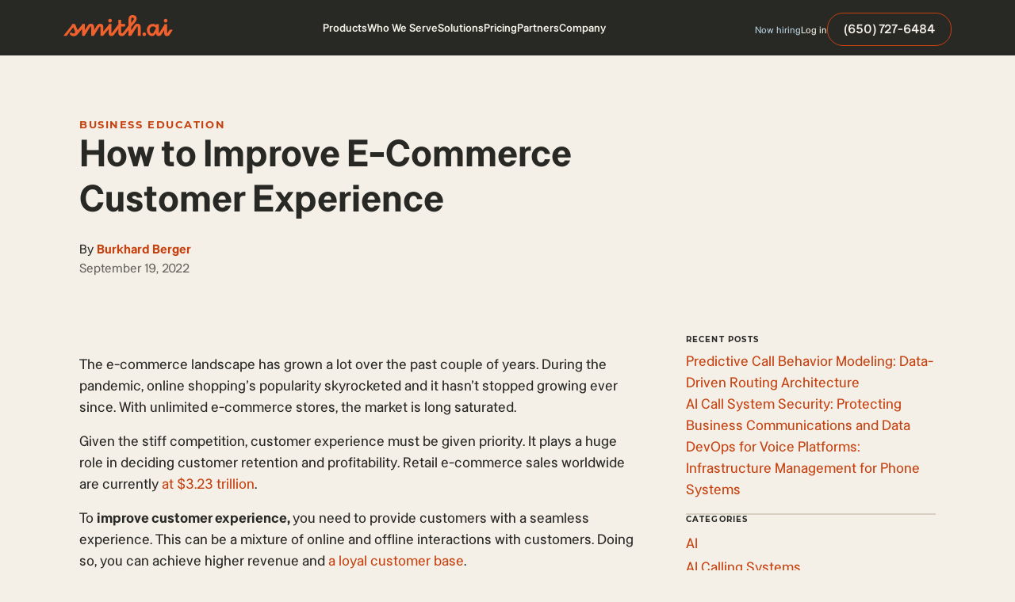

--- FILE ---
content_type: text/html; charset=utf-8
request_url: https://smith.ai/blog/how-to-improve-ecommerce-customer-experience
body_size: 42944
content:
<!DOCTYPE html><!-- Last Published: Thu Jan 29 2026 05:45:03 GMT+0000 (Coordinated Universal Time) --><html data-wf-domain="smith.ai" data-wf-page="63b49d17f112a95475f9db3b" data-wf-site="5b15ca3d02dd414c89ecc3ed" lang="en" data-wf-collection="63b49d17f112a9695ef9dc59" data-wf-item-slug="how-to-improve-ecommerce-customer-experience"><head><meta charset="utf-8"/><title>How to Improve E-Commerce Customer Experience | Smith.ai</title><meta content="Learn how you can improve the user experience for customers of your e-commerce business in this guest post." name="description"/><meta content="How to Improve E-Commerce Customer Experience | Smith.ai" property="og:title"/><meta content="Learn how you can improve the user experience for customers of your e-commerce business in this guest post." property="og:description"/><meta content="https://cdn.prod.website-files.com/5b15d605b7c459fc409872b5/6583924b03669c04fec4b06a_944.avif" property="og:image"/><meta content="How to Improve E-Commerce Customer Experience | Smith.ai" property="twitter:title"/><meta content="Learn how you can improve the user experience for customers of your e-commerce business in this guest post." property="twitter:description"/><meta content="https://cdn.prod.website-files.com/5b15d605b7c459fc409872b5/6583924b03669c04fec4b06a_944.avif" property="twitter:image"/><meta property="og:type" content="website"/><meta content="summary_large_image" name="twitter:card"/><meta content="width=device-width, initial-scale=1" name="viewport"/><meta content="VGEtk96CaYz6ozh7mXeqcxFYOc-Jsdozpm7BqcyyXCs" name="google-site-verification"/><link href="https://cdn.prod.website-files.com/5b15ca3d02dd414c89ecc3ed/css/smithai.shared.58223cee8.min.css" rel="stylesheet" type="text/css" integrity="sha384-WCI87oykB8SzN6UosnfGbvWWMR6/lA4ViNKWwn42rJ0D+OrQHW9dSiZmG8WYwe3t" crossorigin="anonymous"/><script type="text/javascript">!function(o,c){var n=c.documentElement,t=" w-mod-";n.className+=t+"js",("ontouchstart"in o||o.DocumentTouch&&c instanceof DocumentTouch)&&(n.className+=t+"touch")}(window,document);</script><link href="https://cdn.prod.website-files.com/5b15ca3d02dd414c89ecc3ed/5b17427dff648d2c3444cd74_LingoAsset.png" rel="shortcut icon" type="image/x-icon"/><link href="https://cdn.prod.website-files.com/5b15ca3d02dd414c89ecc3ed/5b174291e17ccdfdc1bd0f17_LingoAsset.png" rel="apple-touch-icon"/><link href="https://smith.ai/blog/how-to-improve-ecommerce-customer-experience" rel="canonical"/><meta name="theme-color" content="#C64110">
<meta name="msvalidate.01" content="5B0554E0334F906BE917CAC941E44F94" />
<meta http-equiv="Content-Security-Policy" content="block-all-mixed-content" />



<!-- Schema -->
<script type="application/ld+json">
{
  "@context": "https://schema.org",
  "@type": "Organization",
  "name": "Smith",
  "url": "https://smith.ai/",
  "logo": "https://cdn.prod.website-files.com/5b15ca3d02dd414c89ecc3ed/64c95362d2a382a69e7440ca_Smith.ai%20Logo.svg",
  "contactPoint": {
    "@type": "ContactPoint",
    "telephone": "650-727-6484",
    "contactType": "customer service"
  },
  "sameAs": [
    "https://facebook.com/virtualreceptionists",
    "https://twitter.com/smithdotai",
    "https://instagram.com/smith.ai",
    "https://www.linkedin.com/company/smith-ai/"
  ]
}

{
  "@context": "https://schema.org/",
  "@type": "WebSite",
  "name": "Smith",
  "url": "https://smith.ai/"
}
</script>


<!-- Google Tag Manager -->
<script>(function(w,d,s,l,i){w[l]=w[l]||[];w[l].push({'gtm.start':
new Date().getTime(),event:'gtm.js'});var f=d.getElementsByTagName(s)[0],
j=d.createElement(s),dl=l!='dataLayer'?'&l='+l:'';j.async=true;j.src=
'https://www.googletagmanager.com/gtm.js?id='+i+dl;f.parentNode.insertBefore(j,f);
})(window,document,'script','dataLayer','GTM-PZDRFBB');</script>
<!-- End Google Tag Manager -->



<style>
  html{
  	-webkit-font-smoothing: antialiased;
  }
/* Remove default safari forms */
  input[type=text], input[type=button] {
-webkit-appearance: none;
/*-webkit-border-radius: 0;*/
}
</style>

<link rel="preload" as="image" href="https://cdn.prod.website-files.com/5b15d605b7c459fc409872b5/6583924b03669c04fec4b06a_944.avif">
<!-- [Attributes by Finsweet] CMS Nest -->
<script async src="https://cdn.jsdelivr.net/npm/@finsweet/attributes-cmsnest@1/cmsnest.js"></script>

<!-- [Attributes by Finsweet] Table of Contents -->
<script defer src="https://cdn.jsdelivr.net/npm/@finsweet/attributes-toc@1/toc.js"></script>

<script>
/* Morphs any paragraph that is wrapped in '<' and '>' into an embed */
var Webflow = Webflow || [];
Webflow.push(function() {
  $('.w-richtext p').each(function() {
    if(this.innerHTML.indexOf('&lt;') == 0 && this.innerHTML.match(/&gt;$/) != null) {
      this.innerHTML = this.innerText;
    }
  });
});
</script>




<script type="application/ld+json">
    {
      "@context": "https://schema.org",
      "@type": "NewsArticle",

  "headline": "How to Improve E-Commerce Customer Experience",
  "description": "Learn how you can improve the user experience for customers of your e-commerce business in this guest post.",
  "image": "https://cdn.prod.website-files.com/5b15d605b7c459fc409872b5/6583924b03669c04fec4b06a_944.avif",  
  "author": {
    "@type": "Organization",
    "name": "Smith"
  },  
  "publisher": {
    "@type": "Organization",
    "name": "Smith",
    "logo": {
      "@type": "ImageObject",
      "url": "https://cdn.prod.website-files.com/5b15ca3d02dd414c89ecc3ed/64c95362d2a382a69e7440ca_Smith.ai%20Logo.svg"
    }
  },
  "datePublished": "2022-06-21",
	"dateModified": "2022-09-19" 
}
</script>


</head><body><div class="custom-code"><div class="custom-code w-embed"><style>

body:has(.bcta__block > .button__box:nth-child(2).w-condition-invisible) #infop{
   display: none!important;
}



.button__box.w-condition-invisible + .button__box.is-va{
	display:flex!important;
}

body:has(#pillarMarker:not(.w-condition-invisible)),
body:has(#clusterMarker:not(.w-condition-invisible)){

	.section.is-pillar-hero{
  	display:block!important;
  }

	.blog__sidebar-item, .blog__title{
  	display: none!important;
  }
  
  .blog-toc{
  	display: block!important;
  }
  
  .blog__content{
  	grid-area: 1 / 1 / 1 / 1!important;
  }
  
  .blog__sidebar{
  	grid-area: 1 / 2 / 1 / 2!important;
  }
	 
  .cta-section{
  	display:none!important;
  }
  
  
  
  .blog__grid {
  	grid-template-rows: auto!important;
  }
  
  .bpage__image-wrap{
  	display:none!important;
  }
  
}

body:has(#pillarMarker:not(.w-condition-invisible)){

	.section.is-explore-section {
  	display:block!important;
  }
  
  .related-section{
  	display:none!important;
  }
  
}

body:has(#clusterMarker:not(.w-condition-invisible)){

	.section.is-pillar-hero{
  	background-color:var(--components-library---in-progress_colors---black--black-900)!important;
  }
  
  .related-section{
  	background-color:var(--components-library---in-progress_colors---beige--beige-100);
  }
  
  .related-box{
  	gap: 3rem;
    padding: 2.25rem;
    background-color:var(--components-library---in-progress_colors---beige--beige-200);
    border-radius:16px;
    border-bottom: 2px solid var(--components-library---in-progress_colors---orange--orange-500);
  }
  
  .related-heading-posts{
  	display:none!important;
  }
  
  .related-heading-topics{
  	display: block!important;
  }
  
}



.blog-toc_content{
	max-height: calc(100vh - 8rem - var(--nav-height, 70px));
}

a.blog-toc_link:current{
	font-weight: 700;
}

@media screen and (max-width: 991px){
	body:has(#pillarMarker:not(.w-condition-invisible)),
	body:has(#clusterMarker:not(.w-condition-invisible)){
  	.blog__content{
  		grid-area: 1 / 1 / 1 / 1!important;
  	}
  
  	.blog__sidebar{
  		grid-area: 2 / 1 / 2 / 1!important;
  	}	
  }
}

@media screen and (max-width: 767px){
	body:has(#clusterMarker:not(.w-condition-invisible)){
  	.related-box{
  		gap: 2rem;
      padding: 2rem;
  	}
  }
}

</style></div><div class="custom-code-richtext w-dyn-bind-empty w-richtext"></div></div><div class="hidden"><div class="w-dyn-list"><div fs-cmsnest-collection="cat-tag" fs-cmsnest-element="template-reference" role="list" class="w-dyn-items"><div role="listitem" class="w-dyn-item"><a href="/blog-categories/business-education" class="hidden w-inline-block"></a><h4 class="subheading is-bigger">Business Education</h4></div></div></div><div class="siege-code w-embed"><style>

.quick-answer {
  background-color: #ECD6C3;
  padding: 32px;
  margin: 30px 0;
}
.quick-answer .question {
  font-size: 1.5rem;
  line-height: normal;
  letter-spacing: -0.24px;
  margin-bottom: 18px;
}
.quick-answer p:last-of-type {
  margin-bottom: 0;
}

.smai-table {
  font-size: 1.125rem;
  border: 1px solid #282825;
  margin-bottom: 30px;
}
.smai-table th, .smai-table td {
  padding: 14px;
  border-right: 1px solid #282825;
}
.smai-table td:last-of-type {
  border-right-width: 0;
}
.smai-table thead th {
  background-color: #E06A3E;
  color: #fff;
  font-size: 1rem;
  font-weight: 700;
  line-height: 1.86;
  text-transform: uppercase;
  border-right: 1px solid #282825;
  text-align: left;
}
.smai-table thead th:last-of-type {
  border-right-width: 0;
}
.smai-table tbody tr th {
  text-align: left;
  border-right: 1px solid #282825;
}
.smai-table tbody tr:nth-of-type(even) {
  background-color: #F0E3D5;
}
.smai-table ul {
	padding-left: 20px;
}
@media (max-width: 767px) {
  .smai-table {
    /* method adapted from: https://css-tricks.com/responsive-data-tables/ */
    width: 100%;
    /* Force table to not be like tables anymore */
    /* Hide table headers (but not display: none;, for accessibility) */
  }
  .smai-table, .smai-table thead, .smai-table tbody, .smai-table th, .smai-table td, .smai-table tr {
    display: block;
  }
  .smai-table thead tr {
    position: absolute;
    top: -9999px;
    left: -9999px;
  }
  .smai-table th {
    background-color: #E06A3E;
    color: #fff;
  }
  .smai-table tbody tr:nth-of-type(even) {
    background-color: initial;
  }
  .smai-table tbody tr th {
    border-right-width: 0;
  }
  .smai-table td {
    /* Behave  like a "row" */
    position: relative;
    padding-left: 50%;
    border-right-width: 0;
  }
  .smai-table td:nth-of-type(odd) {
    background-color: #ECD6C3;
    z-index: -1;
  }
  .smai-table td:before {
    /* Now like a table header */
    position: absolute;
    /* Top/left values mimic padding */
    top: 50%;
    transform: translateY(-50%);
    left: 16px;
    width: 45%;
    padding-right: 10px;
    white-space: nowrap;
    content: attr(data-label);
    font-weight: bold;
  }
}

</style>

<div class="quick-answer">
    <p class="question"><strong></strong></p>
    <p></p>
</div></div><div class="bloganchor"></div></div><div class="wrapper"><div class="nav__section"><div class="nav__wrap"><div data-collapse="medium" data-animation="over-right" data-duration="400" data-easing="ease" data-easing2="ease" role="banner" class="nav w-nav"><div class="nav__content"><div class="nav__content-box"><div class="nav__brand"><a href="/" click-item="brand-logo-link" class="nav__brand-link w-nav-brand"><img src="https://cdn.prod.website-files.com/5b15ca3d02dd414c89ecc3ed/649a3c37ed83f26f7363dfcf_Logo.svg" loading="eager" alt="Smith.ai Logo" class="nav__brand-image"/></a></div><div class="nav__menu-wrap"><nav role="navigation" class="nav__menu w-nav-menu"><div data-hover="true" data-delay="0" id="navProducts" class="nav__dropdown w-dropdown"><div class="nav__dropdown-toggle w-dropdown-toggle"><div>Products</div><div class="nav-menu-arrow-wrap"><img src="https://cdn.prod.website-files.com/5b15ca3d02dd414c89ecc3ed/64add77f403e4c42277ea331_arrow%20down.svg" loading="lazy" alt="" class="nav-menu-arrow"/></div></div><nav class="nav__dropdown-block w-dropdown-list"><div class="nav__dropdown-content-wrap"><div class="nav__dropdown-content"><div class="nav__dropdown-list"><a href="/ai-receptionist" click-item="products__ai-receptionist" class="nav__dropdown-link w-inline-block"><div class="nav__dropdown-link-box"><div class="nav__dropdown-link-icon w-embed"><svg xmlns="http://www.w3.org/2000/svg" width="100%" height="100%" viewBox="0 0 16 16" fill="none" preserveAspectRatio="xMidYMid meet" aria-hidden="true" role="img">
<g clip-path="url(#clip0_1742_11897)">
<path fill-rule="evenodd" clip-rule="evenodd" d="M12.5109 0C12.6292 7.28541e-06 12.7438 0.0411213 12.8351 0.116306C12.9265 0.191492 12.9888 0.296074 13.0115 0.412157C13.2509 1.63095 14.2085 2.59537 15.3818 2.83137C15.4971 2.85479 15.6007 2.91735 15.6752 3.00845C15.7497 3.09955 15.7904 3.2136 15.7904 3.33126C15.7904 3.44893 15.7497 3.56298 15.6752 3.65408C15.6007 3.74518 15.4971 3.80774 15.3818 3.83116C14.2079 4.06716 13.2509 5.03022 13.0115 6.24901C12.9888 6.36507 12.9264 6.46961 12.8351 6.54476C12.7438 6.61992 12.6292 6.66101 12.5109 6.66101C12.3927 6.66101 12.2781 6.61992 12.1868 6.54476C12.0955 6.46961 12.0331 6.36507 12.0104 6.24901C11.771 5.03022 10.814 4.06716 9.64013 3.83116C9.52482 3.80774 9.42115 3.74518 9.34668 3.65408C9.27222 3.56298 9.23154 3.44893 9.23154 3.33126C9.23154 3.2136 9.27222 3.09955 9.34668 3.00845C9.42115 2.91735 9.52482 2.85479 9.64013 2.83137C10.814 2.59537 11.7716 1.63095 12.0111 0.412157C12.0337 0.296189 12.096 0.191694 12.1872 0.116522C12.2783 0.0413506 12.3928 0.000164857 12.5109 0ZM6.87133 5.42266C6.87133 5.24228 6.79967 5.06928 6.67212 4.94173C6.54458 4.81419 6.37158 4.74253 6.1912 4.74253C6.01082 4.74253 5.83783 4.81419 5.71028 4.94173C5.58273 5.06928 5.51107 5.24228 5.51107 5.42266V15.3199C5.51107 15.5003 5.58273 15.6732 5.71028 15.8008C5.83783 15.9283 6.01082 16 6.1912 16C6.37158 16 6.54458 15.9283 6.67212 15.8008C6.79967 15.6732 6.87133 15.5003 6.87133 15.3199V5.42266ZM8.94776 6.19324C9.12814 6.19324 9.30113 6.2649 9.42868 6.39245C9.55623 6.52 9.62789 6.69299 9.62789 6.87337V13.8685C9.62789 14.0489 9.55623 14.2219 9.42868 14.3494C9.30113 14.477 9.12814 14.5486 8.94776 14.5486C8.76738 14.5486 8.59438 14.477 8.46684 14.3494C8.33929 14.2219 8.26763 14.0489 8.26763 13.8685V6.87337C8.26763 6.69299 8.33929 6.52 8.46684 6.39245C8.59438 6.2649 8.76738 6.19324 8.94776 6.19324ZM12.3824 8.54444C12.3824 8.36406 12.3107 8.19107 12.1832 8.06352C12.0556 7.93597 11.8827 7.86432 11.7023 7.86432C11.5219 7.86432 11.3489 7.93597 11.2214 8.06352C11.0938 8.19107 11.0221 8.36406 11.0221 8.54444V12.1967C11.0221 12.3771 11.0938 12.5501 11.2214 12.6776C11.3489 12.8052 11.5219 12.8769 11.7023 12.8769C11.8827 12.8769 12.0556 12.8052 12.1832 12.6776C12.3107 12.5501 12.3824 12.3771 12.3824 12.1967V8.54444ZM3.43668 7.24268C3.61707 7.24268 3.79006 7.31433 3.91761 7.44188C4.04516 7.56943 4.11681 7.74242 4.11681 7.92281V12.8204C4.11681 13.0008 4.04516 13.1738 3.91761 13.3013C3.79006 13.4289 3.61707 13.5005 3.43668 13.5005C3.2563 13.5005 3.08331 13.4289 2.95576 13.3013C2.82821 13.1738 2.75656 13.0008 2.75656 12.8204V7.92281C2.75656 7.74242 2.82821 7.56943 2.95576 7.44188C3.08331 7.31433 3.2563 7.24268 3.43668 7.24268ZM1.36026 6.28846C1.36026 6.10808 1.2886 5.93509 1.16105 5.80754C1.0335 5.67999 0.860509 5.60833 0.680128 5.60833C0.499747 5.60833 0.326753 5.67999 0.199205 5.80754C0.0716561 5.93509 0 6.10808 0 6.28846V14.4527C0 14.6331 0.0716561 14.8061 0.199205 14.9336C0.326753 15.0612 0.499747 15.1328 0.680128 15.1328C0.860509 15.1328 1.0335 15.0612 1.16105 14.9336C1.2886 14.8061 1.36026 14.6331 1.36026 14.4527V6.28846Z" fill="currentColor"/>
</g>
<defs>
<clipPath id="clip0_1742_11897">
<rect width="16" height="16" fill="white"/>
</clipPath>
</defs>
</svg></div><div class="nav__dropdown-link-block"><div class="nav__dropdown-arrow-wrap"><div class="nav__dropdown-link-title">AI Receptionist</div><div class="arrow__wrap nav-a"><div class="arrow-line"><div class="arrow__line-embed w-embed"><svg width="6" height="10" viewBox="0 0 6 10" fill="none" xmlns="http://www.w3.org/2000/svg">
<g clip-path="url(#clip0_2202_25088)">
<path d="M1 9L5 5L1 1" stroke="currentColor" stroke-width="2" stroke-linecap="round" stroke-linejoin="round"/>
</g>
<defs>
<clipPath id="clip0_2202_25088">
<rect width="6" height="10" fill="#fff"/>
</clipPath>
</defs>
</svg></div></div></div></div><div class="body4 color-black-700">AI-first answering, intake &amp; scheduling</div></div></div></a><a href="/receptionists" click-item="products__virtual-receptionists" class="nav__dropdown-link w-inline-block"><div class="nav__dropdown-link-box"><div class="nav__dropdown-link-icon w-embed"><svg width="16" height="16" viewBox="0 0 16 16" fill="none" xmlns="http://www.w3.org/2000/svg">
<g clip-path="url(#clip0_1704_42236)">
<path d="M15.9999 9.50033C16.0009 8.87911 15.8091 8.27289 15.4508 7.76537C15.0926 7.25785 14.5856 6.87407 13.9999 6.66699V6.16699C13.9999 4.57569 13.3678 3.04957 12.2426 1.92435C11.1173 0.799133 9.59122 0.166992 7.99992 0.166992C6.40862 0.166992 4.88249 0.799133 3.75728 1.92435C2.63206 3.04957 1.99992 4.57569 1.99992 6.16699V6.66699C1.41623 6.87451 0.911088 7.25764 0.553873 7.76376C0.196658 8.26988 0.00488281 8.87417 0.00488281 9.49366C0.00488281 10.1131 0.196658 10.7174 0.553873 11.2236C0.911088 11.7297 1.41623 12.1128 1.99992 12.3203C2.15098 12.3728 2.31223 12.3893 2.4708 12.3685C2.62937 12.3477 2.78088 12.2901 2.91325 12.2003C3.04178 12.1068 3.14669 11.9846 3.21961 11.8434C3.29253 11.7022 3.33145 11.5459 3.33325 11.387V6.16699C3.33325 4.92932 3.82492 3.74233 4.70009 2.86716C5.57525 1.99199 6.76224 1.50033 7.99992 1.50033C9.23759 1.50033 10.4246 1.99199 11.2997 2.86716C12.1749 3.74233 12.6666 4.92932 12.6666 6.16699V11.387C12.6679 11.5257 12.6982 11.6627 12.7556 11.789C12.813 11.9153 12.8962 12.0281 12.9999 12.1203V12.5003C12.9999 13.487 12.1399 13.8337 11.3333 13.8337H10.1466C10.0294 13.6307 9.86075 13.4622 9.65767 13.3451C9.4546 13.2281 9.22426 13.1667 8.98987 13.167C8.75548 13.1674 8.52533 13.2295 8.32261 13.3472C8.11989 13.4648 7.95177 13.6338 7.83519 13.8372C7.71861 14.0405 7.65769 14.271 7.65857 14.5054C7.65946 14.7398 7.72211 14.9698 7.84022 15.1722C7.95833 15.3747 8.12772 15.5424 8.33132 15.6585C8.53492 15.7747 8.76553 15.8351 8.99992 15.8337C9.2326 15.8323 9.46087 15.77 9.66203 15.653C9.86319 15.5361 10.0302 15.3685 10.1466 15.167H11.3333C13.0999 15.167 14.3333 14.0737 14.3333 12.5003V12.1803C14.8326 11.9326 15.2531 11.5506 15.5475 11.0772C15.8419 10.6038 15.9985 10.0578 15.9999 9.50033Z" fill="currentColor"/>
</g>
<defs>
<clipPath id="clip0_1704_42236">
<rect width="16" height="16" fill="white"/>
</clipPath>
</defs>
</svg></div><div class="nav__dropdown-link-block"><div class="nav__dropdown-arrow-wrap"><div class="nav__dropdown-link-title">Virtual Receptionists</div><div class="arrow__wrap nav-a"><div class="arrow-line"><div class="arrow__line-embed w-embed"><svg width="6" height="10" viewBox="0 0 6 10" fill="none" xmlns="http://www.w3.org/2000/svg">
<g clip-path="url(#clip0_2202_25088)">
<path d="M1 9L5 5L1 1" stroke="currentColor" stroke-width="2" stroke-linecap="round" stroke-linejoin="round"/>
</g>
<defs>
<clipPath id="clip0_2202_25088">
<rect width="6" height="10" fill="#fff"/>
</clipPath>
</defs>
</svg></div></div></div></div><div class="body4 color-black-700">Human-first answering, intake &amp; scheduling</div></div></div></a></div></div></div></nav></div><div data-hover="true" data-delay="0" class="nav__dropdown w-dropdown"><div class="nav__dropdown-toggle w-dropdown-toggle"><div>Who We Serve</div><div class="nav-menu-arrow-wrap"><img src="https://cdn.prod.website-files.com/5b15ca3d02dd414c89ecc3ed/64add77f403e4c42277ea331_arrow%20down.svg" loading="lazy" alt="" class="nav-menu-arrow"/></div></div><nav class="nav__dropdown-block w-dropdown-list"><div class="nav__dropdown-content-wrap"><div class="nav__dropdown-content is-whoweserve"><div class="nav__row"><div class="nav__dropdown-list desk-no-gap is-industries"><div class="dropdown__heading-wrap"><h4 class="subheading color-black">Industries</h4></div><a href="/lp/legal" click-item="who-we-serve__industries_law-firms" class="nav__dropdown-link w-inline-block"><div class="nav__dropdown-link-box"><div class="nav__dropdown-link-block"><div class="nav__dropdown-arrow-wrap"><div class="nav__dropdown-link-title">Law firms</div><div class="arrow__wrap nav-a"><div class="arrow-line"><div class="arrow__line-embed w-embed"><svg width="6" height="10" viewBox="0 0 6 10" fill="none" xmlns="http://www.w3.org/2000/svg">
<g clip-path="url(#clip0_2202_25088)">
<path d="M1 9L5 5L1 1" stroke="currentColor" stroke-width="2" stroke-linecap="round" stroke-linejoin="round"/>
</g>
<defs>
<clipPath id="clip0_2202_25088">
<rect width="6" height="10" fill="#fff"/>
</clipPath>
</defs>
</svg></div></div></div></div></div></div></a><a href="/industries/home-services-answering-service" click-item="who-we-serve__industries_home-services" class="nav__dropdown-link w-inline-block"><div class="nav__dropdown-link-box"><div class="nav__dropdown-link-block"><div class="nav__dropdown-arrow-wrap"><div class="nav__dropdown-link-title">Home services</div><div class="arrow__wrap nav-a"><div class="arrow-line"><div class="arrow__line-embed w-embed"><svg width="6" height="10" viewBox="0 0 6 10" fill="none" xmlns="http://www.w3.org/2000/svg">
<g clip-path="url(#clip0_2202_25088)">
<path d="M1 9L5 5L1 1" stroke="currentColor" stroke-width="2" stroke-linecap="round" stroke-linejoin="round"/>
</g>
<defs>
<clipPath id="clip0_2202_25088">
<rect width="6" height="10" fill="#fff"/>
</clipPath>
</defs>
</svg></div></div></div></div></div></div></a><a href="/industries/medical-wellness-answering-service" click-item="who-we-serve__industries_medical-and-wellness" class="nav__dropdown-link w-inline-block"><div class="nav__dropdown-link-box"><div class="nav__dropdown-link-block"><div class="nav__dropdown-arrow-wrap"><div class="nav__dropdown-link-title">Medical &amp; wellness</div><div class="arrow__wrap nav-a"><div class="arrow-line"><div class="arrow__line-embed w-embed"><svg width="6" height="10" viewBox="0 0 6 10" fill="none" xmlns="http://www.w3.org/2000/svg">
<g clip-path="url(#clip0_2202_25088)">
<path d="M1 9L5 5L1 1" stroke="currentColor" stroke-width="2" stroke-linecap="round" stroke-linejoin="round"/>
</g>
<defs>
<clipPath id="clip0_2202_25088">
<rect width="6" height="10" fill="#fff"/>
</clipPath>
</defs>
</svg></div></div></div></div></div></div></a><a href="/industries/it-managed-services-answering-service" click-item="who-we-serve__industries_it-services" class="nav__dropdown-link w-inline-block"><div class="nav__dropdown-link-box"><div class="nav__dropdown-link-block"><div class="nav__dropdown-arrow-wrap"><div class="nav__dropdown-link-title">IT services</div><div class="arrow__wrap nav-a"><div class="arrow-line"><div class="arrow__line-embed w-embed"><svg width="6" height="10" viewBox="0 0 6 10" fill="none" xmlns="http://www.w3.org/2000/svg">
<g clip-path="url(#clip0_2202_25088)">
<path d="M1 9L5 5L1 1" stroke="currentColor" stroke-width="2" stroke-linecap="round" stroke-linejoin="round"/>
</g>
<defs>
<clipPath id="clip0_2202_25088">
<rect width="6" height="10" fill="#fff"/>
</clipPath>
</defs>
</svg></div></div></div></div></div></div></a><a href="/industries/accounting-and-bookkeeping-answering-service" click-item="who-we-serve__industries_accounting" class="nav__dropdown-link w-inline-block"><div class="nav__dropdown-link-box"><div class="nav__dropdown-link-block"><div class="nav__dropdown-arrow-wrap"><div class="nav__dropdown-link-title">Accounting</div><div class="arrow__wrap nav-a"><div class="arrow-line"><div class="arrow__line-embed w-embed"><svg width="6" height="10" viewBox="0 0 6 10" fill="none" xmlns="http://www.w3.org/2000/svg">
<g clip-path="url(#clip0_2202_25088)">
<path d="M1 9L5 5L1 1" stroke="currentColor" stroke-width="2" stroke-linecap="round" stroke-linejoin="round"/>
</g>
<defs>
<clipPath id="clip0_2202_25088">
<rect width="6" height="10" fill="#fff"/>
</clipPath>
</defs>
</svg></div></div></div></div></div></div></a><a href="/industries/property-management-answering-service" click-item="who-we-serve__industries_property-management" class="nav__dropdown-link w-inline-block"><div class="nav__dropdown-link-box"><div class="nav__dropdown-link-block"><div class="nav__dropdown-arrow-wrap"><div class="nav__dropdown-link-title">Property management</div><div class="arrow__wrap nav-a"><div class="arrow-line"><div class="arrow__line-embed w-embed"><svg width="6" height="10" viewBox="0 0 6 10" fill="none" xmlns="http://www.w3.org/2000/svg">
<g clip-path="url(#clip0_2202_25088)">
<path d="M1 9L5 5L1 1" stroke="currentColor" stroke-width="2" stroke-linecap="round" stroke-linejoin="round"/>
</g>
<defs>
<clipPath id="clip0_2202_25088">
<rect width="6" height="10" fill="#fff"/>
</clipPath>
</defs>
</svg></div></div></div></div></div></div></a><a href="/industries" click-item="who-we-serve__industries_see-all" class="nav__dropdown-link w-inline-block"><div class="nav__dropdown-link-box"><div class="nav__dropdown-link-block"><div class="nav__dropdown-arrow-wrap"><div class="nav__dropdown-link-title">See all</div><div class="arrow__wrap nav-a"><div class="arrow-line"><div class="arrow__line-embed w-embed"><svg width="6" height="10" viewBox="0 0 6 10" fill="none" xmlns="http://www.w3.org/2000/svg">
<g clip-path="url(#clip0_2202_25088)">
<path d="M1 9L5 5L1 1" stroke="currentColor" stroke-width="2" stroke-linecap="round" stroke-linejoin="round"/>
</g>
<defs>
<clipPath id="clip0_2202_25088">
<rect width="6" height="10" fill="#fff"/>
</clipPath>
</defs>
</svg></div></div></div></div></div></div></a></div><div class="nav__row-divider"></div><div class="nav__dropdown-list desk-no-gap is-companies"><div class="dropdown__heading-wrap"><h4 class="subheading color-black">Companies</h4></div><a href="/company/small-business" click-item="who-we-serve__companies_small-business" class="nav__dropdown-link w-inline-block"><div class="nav__dropdown-link-box"><div class="nav__dropdown-link-block"><div class="nav__dropdown-arrow-wrap"><div class="nav__dropdown-link-title">Small business</div><div class="arrow__wrap nav-a"><div class="arrow-line"><div class="arrow__line-embed w-embed"><svg width="6" height="10" viewBox="0 0 6 10" fill="none" xmlns="http://www.w3.org/2000/svg">
<g clip-path="url(#clip0_2202_25088)">
<path d="M1 9L5 5L1 1" stroke="currentColor" stroke-width="2" stroke-linecap="round" stroke-linejoin="round"/>
</g>
<defs>
<clipPath id="clip0_2202_25088">
<rect width="6" height="10" fill="#fff"/>
</clipPath>
</defs>
</svg></div></div></div></div></div></div></a><a href="/ai-receptionist-for-multi-location-businesses" click-item="who-we-serve__companies_multi-location-business" class="nav__dropdown-link w-inline-block"><div class="nav__dropdown-link-box"><div class="nav__dropdown-link-block"><div class="nav__dropdown-arrow-wrap"><div class="nav__dropdown-link-title">Multi-location business</div><div class="arrow__wrap nav-a"><div class="arrow-line"><div class="arrow__line-embed w-embed"><svg width="6" height="10" viewBox="0 0 6 10" fill="none" xmlns="http://www.w3.org/2000/svg">
<g clip-path="url(#clip0_2202_25088)">
<path d="M1 9L5 5L1 1" stroke="currentColor" stroke-width="2" stroke-linecap="round" stroke-linejoin="round"/>
</g>
<defs>
<clipPath id="clip0_2202_25088">
<rect width="6" height="10" fill="#fff"/>
</clipPath>
</defs>
</svg></div></div></div></div></div></div></a><a href="/ai-receptionist-for-enterprise" click-item="who-we-serve__companies_enterprise" class="nav__dropdown-link w-inline-block"><div class="nav__dropdown-link-box"><div class="nav__dropdown-link-block"><div class="nav__dropdown-arrow-wrap"><div class="nav__dropdown-link-title">Enterprise</div><div class="arrow__wrap nav-a"><div class="arrow-line"><div class="arrow__line-embed w-embed"><svg width="6" height="10" viewBox="0 0 6 10" fill="none" xmlns="http://www.w3.org/2000/svg">
<g clip-path="url(#clip0_2202_25088)">
<path d="M1 9L5 5L1 1" stroke="currentColor" stroke-width="2" stroke-linecap="round" stroke-linejoin="round"/>
</g>
<defs>
<clipPath id="clip0_2202_25088">
<rect width="6" height="10" fill="#fff"/>
</clipPath>
</defs>
</svg></div></div></div></div></div></div></a><a href="/company/franchise-owner" click-item="who-we-serve__companies_franchise-owners" class="nav__dropdown-link w-inline-block"><div class="nav__dropdown-link-box"><div class="nav__dropdown-link-block"><div class="nav__dropdown-arrow-wrap"><div class="nav__dropdown-link-title">Franchise owners</div><div class="arrow__wrap nav-a"><div class="arrow-line"><div class="arrow__line-embed w-embed"><svg width="6" height="10" viewBox="0 0 6 10" fill="none" xmlns="http://www.w3.org/2000/svg">
<g clip-path="url(#clip0_2202_25088)">
<path d="M1 9L5 5L1 1" stroke="currentColor" stroke-width="2" stroke-linecap="round" stroke-linejoin="round"/>
</g>
<defs>
<clipPath id="clip0_2202_25088">
<rect width="6" height="10" fill="#fff"/>
</clipPath>
</defs>
</svg></div></div></div></div></div></div></a><a href="/company/agency" click-item="who-we-serve__companies_agency" class="nav__dropdown-link w-inline-block"><div class="nav__dropdown-link-box"><div class="nav__dropdown-link-block"><div class="nav__dropdown-arrow-wrap"><div class="nav__dropdown-link-title">Marketing Agency</div><div class="arrow__wrap nav-a"><div class="arrow-line"><div class="arrow__line-embed w-embed"><svg width="6" height="10" viewBox="0 0 6 10" fill="none" xmlns="http://www.w3.org/2000/svg">
<g clip-path="url(#clip0_2202_25088)">
<path d="M1 9L5 5L1 1" stroke="currentColor" stroke-width="2" stroke-linecap="round" stroke-linejoin="round"/>
</g>
<defs>
<clipPath id="clip0_2202_25088">
<rect width="6" height="10" fill="#fff"/>
</clipPath>
</defs>
</svg></div></div></div></div></div></div></a></div></div></div></div></nav></div><div data-hover="true" data-delay="0" class="nav__dropdown w-dropdown"><div class="nav__dropdown-toggle w-dropdown-toggle"><div>Solutions</div><div class="nav-menu-arrow-wrap"><img src="https://cdn.prod.website-files.com/5b15ca3d02dd414c89ecc3ed/64add77f403e4c42277ea331_arrow%20down.svg" loading="lazy" alt="" class="nav-menu-arrow"/></div></div><nav class="nav__dropdown-block w-dropdown-list"><div class="nav__dropdown-content-wrap sol"><div class="nav__dropdown-content is-solutions"><div class="nav__row"><div class="nav__dropdown-list desk-no-gap mid"><div class="dropdown__heading-wrap"><h4 class="subheading color-black">Integrations</h4></div><a href="/integrates-with/calendly" click-item="solutions__integrations_calendly" class="nav__dropdown-link w-inline-block"><div class="nav__dropdown-link-box"><div class="nav__dropdown-link-block"><div class="nav__dropdown-arrow-wrap"><div class="nav__dropdown-link-title">Calendly</div><div class="arrow__wrap nav-a"><div class="arrow-line"><div class="arrow__line-embed w-embed"><svg width="6" height="10" viewBox="0 0 6 10" fill="none" xmlns="http://www.w3.org/2000/svg">
<g clip-path="url(#clip0_2202_25088)">
<path d="M1 9L5 5L1 1" stroke="currentColor" stroke-width="2" stroke-linecap="round" stroke-linejoin="round"/>
</g>
<defs>
<clipPath id="clip0_2202_25088">
<rect width="6" height="10" fill="#fff"/>
</clipPath>
</defs>
</svg></div></div></div></div></div></div></a><a href="/integrates-with/servicetitan" click-item="solutions__integrations_servicetitan" class="nav__dropdown-link w-inline-block"><div class="nav__dropdown-link-box"><div class="nav__dropdown-link-block"><div class="nav__dropdown-arrow-wrap"><div class="nav__dropdown-link-title">ServiceTitan</div><div class="arrow__wrap nav-a"><div class="arrow-line"><div class="arrow__line-embed w-embed"><svg width="6" height="10" viewBox="0 0 6 10" fill="none" xmlns="http://www.w3.org/2000/svg">
<g clip-path="url(#clip0_2202_25088)">
<path d="M1 9L5 5L1 1" stroke="currentColor" stroke-width="2" stroke-linecap="round" stroke-linejoin="round"/>
</g>
<defs>
<clipPath id="clip0_2202_25088">
<rect width="6" height="10" fill="#fff"/>
</clipPath>
</defs>
</svg></div></div></div></div></div></div></a><a href="/integrates-with/hubspot" click-item="solutions__integrations_hubspot" class="nav__dropdown-link w-inline-block"><div class="nav__dropdown-link-box"><div class="nav__dropdown-link-block"><div class="nav__dropdown-arrow-wrap"><div class="nav__dropdown-link-title">Hubspot</div><div class="arrow__wrap nav-a"><div class="arrow-line"><div class="arrow__line-embed w-embed"><svg width="6" height="10" viewBox="0 0 6 10" fill="none" xmlns="http://www.w3.org/2000/svg">
<g clip-path="url(#clip0_2202_25088)">
<path d="M1 9L5 5L1 1" stroke="currentColor" stroke-width="2" stroke-linecap="round" stroke-linejoin="round"/>
</g>
<defs>
<clipPath id="clip0_2202_25088">
<rect width="6" height="10" fill="#fff"/>
</clipPath>
</defs>
</svg></div></div></div></div></div></div></a><a href="/integrates-with/zapier" click-item="solutions__integrations_zapier" class="nav__dropdown-link w-inline-block"><div class="nav__dropdown-link-box"><div class="nav__dropdown-link-block"><div class="nav__dropdown-arrow-wrap"><div class="nav__dropdown-link-title">Zapier</div><div class="arrow__wrap nav-a"><div class="arrow-line"><div class="arrow__line-embed w-embed"><svg width="6" height="10" viewBox="0 0 6 10" fill="none" xmlns="http://www.w3.org/2000/svg">
<g clip-path="url(#clip0_2202_25088)">
<path d="M1 9L5 5L1 1" stroke="currentColor" stroke-width="2" stroke-linecap="round" stroke-linejoin="round"/>
</g>
<defs>
<clipPath id="clip0_2202_25088">
<rect width="6" height="10" fill="#fff"/>
</clipPath>
</defs>
</svg></div></div></div></div></div></div></a><a href="/integrates-with/slack" click-item="solutions__integrations_slack" class="nav__dropdown-link w-inline-block"><div class="nav__dropdown-link-box"><div class="nav__dropdown-link-block"><div class="nav__dropdown-arrow-wrap"><div class="nav__dropdown-link-title">Slack</div><div class="arrow__wrap nav-a"><div class="arrow-line"><div class="arrow__line-embed w-embed"><svg width="6" height="10" viewBox="0 0 6 10" fill="none" xmlns="http://www.w3.org/2000/svg">
<g clip-path="url(#clip0_2202_25088)">
<path d="M1 9L5 5L1 1" stroke="currentColor" stroke-width="2" stroke-linecap="round" stroke-linejoin="round"/>
</g>
<defs>
<clipPath id="clip0_2202_25088">
<rect width="6" height="10" fill="#fff"/>
</clipPath>
</defs>
</svg></div></div></div></div></div></div></a><a href="/integrations" click-item="solutions__integrations_see-all" class="nav__dropdown-link w-inline-block"><div class="nav__dropdown-link-box"><div class="nav__dropdown-link-block"><div class="nav__dropdown-arrow-wrap"><div class="nav__dropdown-link-title">See all</div><div class="arrow__wrap nav-a"><div class="arrow-line"><div class="arrow__line-embed w-embed"><svg width="6" height="10" viewBox="0 0 6 10" fill="none" xmlns="http://www.w3.org/2000/svg">
<g clip-path="url(#clip0_2202_25088)">
<path d="M1 9L5 5L1 1" stroke="currentColor" stroke-width="2" stroke-linecap="round" stroke-linejoin="round"/>
</g>
<defs>
<clipPath id="clip0_2202_25088">
<rect width="6" height="10" fill="#fff"/>
</clipPath>
</defs>
</svg></div></div></div></div></div></div></a></div><div class="nav__row-divider"></div><div class="nav__dropdown-list desk-no-gap case"><div class="dropdown__heading-wrap"><h4 class="subheading color-black">Case studies</h4></div><a href="/case-studies/ticket-crushers" click-item="solutions__case-studies_increase-speed-to-lead" class="nav__dropdown-link w-inline-block"><div class="nav__dropdown-link-box"><div class="nav__dropdown-link-block"><div class="nav__dropdown-arrow-wrap"><div class="nav__dropdown-link-title">Increase speed to lead</div><div class="arrow__wrap nav-a"><div class="arrow-line"><div class="arrow__line-embed w-embed"><svg width="6" height="10" viewBox="0 0 6 10" fill="none" xmlns="http://www.w3.org/2000/svg">
<g clip-path="url(#clip0_2202_25088)">
<path d="M1 9L5 5L1 1" stroke="currentColor" stroke-width="2" stroke-linecap="round" stroke-linejoin="round"/>
</g>
<defs>
<clipPath id="clip0_2202_25088">
<rect width="6" height="10" fill="#fff"/>
</clipPath>
</defs>
</svg></div></div></div></div></div></div></a><a href="/case-studies/breslow-home-design-center" click-item="solutions__case-studies_obsess-over-your-customers" class="nav__dropdown-link w-inline-block"><div class="nav__dropdown-link-box"><div class="nav__dropdown-link-block"><div class="nav__dropdown-arrow-wrap"><div class="nav__dropdown-link-title">Obsess over your customers</div><div class="arrow__wrap nav-a"><div class="arrow-line"><div class="arrow__line-embed w-embed"><svg width="6" height="10" viewBox="0 0 6 10" fill="none" xmlns="http://www.w3.org/2000/svg">
<g clip-path="url(#clip0_2202_25088)">
<path d="M1 9L5 5L1 1" stroke="currentColor" stroke-width="2" stroke-linecap="round" stroke-linejoin="round"/>
</g>
<defs>
<clipPath id="clip0_2202_25088">
<rect width="6" height="10" fill="#fff"/>
</clipPath>
</defs>
</svg></div></div></div></div></div></div></a><a href="/case-studies/ziegler-diamond-law-firm" click-item="solutions__case-studies_scale-your-business" class="nav__dropdown-link w-inline-block"><div class="nav__dropdown-link-box"><div class="nav__dropdown-link-block"><div class="nav__dropdown-arrow-wrap"><div class="nav__dropdown-link-title">Scale your business</div><div class="arrow__wrap nav-a"><div class="arrow-line"><div class="arrow__line-embed w-embed"><svg width="6" height="10" viewBox="0 0 6 10" fill="none" xmlns="http://www.w3.org/2000/svg">
<g clip-path="url(#clip0_2202_25088)">
<path d="M1 9L5 5L1 1" stroke="currentColor" stroke-width="2" stroke-linecap="round" stroke-linejoin="round"/>
</g>
<defs>
<clipPath id="clip0_2202_25088">
<rect width="6" height="10" fill="#fff"/>
</clipPath>
</defs>
</svg></div></div></div></div></div></div></a><a href="/case-studies/youngblood-group" click-item="solutions__case-studies_focus-on-clients-in-the-chaos" class="nav__dropdown-link w-inline-block"><div class="nav__dropdown-link-box"><div class="nav__dropdown-link-block"><div class="nav__dropdown-arrow-wrap"><div class="nav__dropdown-link-title">Focus on clients in the chaos</div><div class="arrow__wrap nav-a"><div class="arrow-line"><div class="arrow__line-embed w-embed"><svg width="6" height="10" viewBox="0 0 6 10" fill="none" xmlns="http://www.w3.org/2000/svg">
<g clip-path="url(#clip0_2202_25088)">
<path d="M1 9L5 5L1 1" stroke="currentColor" stroke-width="2" stroke-linecap="round" stroke-linejoin="round"/>
</g>
<defs>
<clipPath id="clip0_2202_25088">
<rect width="6" height="10" fill="#fff"/>
</clipPath>
</defs>
</svg></div></div></div></div></div></div></a><a href="/case-studies" click-item="solutions__case-studies_see-all" class="nav__dropdown-link w-inline-block"><div class="nav__dropdown-link-box"><div class="nav__dropdown-link-block"><div class="nav__dropdown-arrow-wrap"><div class="nav__dropdown-link-title">See all</div><div class="arrow__wrap nav-a"><div class="arrow-line"><div class="arrow__line-embed w-embed"><svg width="6" height="10" viewBox="0 0 6 10" fill="none" xmlns="http://www.w3.org/2000/svg">
<g clip-path="url(#clip0_2202_25088)">
<path d="M1 9L5 5L1 1" stroke="currentColor" stroke-width="2" stroke-linecap="round" stroke-linejoin="round"/>
</g>
<defs>
<clipPath id="clip0_2202_25088">
<rect width="6" height="10" fill="#fff"/>
</clipPath>
</defs>
</svg></div></div></div></div></div></div></a></div></div></div></div></nav></div><div data-hover="true" data-delay="0" class="nav__dropdown w-dropdown"><div class="nav__dropdown-toggle w-dropdown-toggle"><a href="/pricing/ai-receptionist" class="nav-dropdown_toggle-link w-inline-block"><div>Pricing</div></a><div class="nav-menu-arrow-wrap"><img src="https://cdn.prod.website-files.com/5b15ca3d02dd414c89ecc3ed/64add77f403e4c42277ea331_arrow%20down.svg" loading="lazy" alt="" class="nav-menu-arrow"/></div></div><nav class="nav__dropdown-block w-dropdown-list"><div class="nav__dropdown-content-wrap"><div class="nav__dropdown-content"><div class="nav__dropdown-list"><a href="/pricing/ai-receptionist" click-item="pricing__ai-receptionist" class="nav__dropdown-link w-inline-block"><div class="nav__dropdown-link-box"><div class="nav__dropdown-link-icon w-embed"><svg xmlns="http://www.w3.org/2000/svg" width="100%" height="100%" viewBox="0 0 16 16" fill="none" preserveAspectRatio="xMidYMid meet" aria-hidden="true" role="img">
<g clip-path="url(#clip0_1742_11897)">
<path fill-rule="evenodd" clip-rule="evenodd" d="M12.5109 0C12.6292 7.28541e-06 12.7438 0.0411213 12.8351 0.116306C12.9265 0.191492 12.9888 0.296074 13.0115 0.412157C13.2509 1.63095 14.2085 2.59537 15.3818 2.83137C15.4971 2.85479 15.6007 2.91735 15.6752 3.00845C15.7497 3.09955 15.7904 3.2136 15.7904 3.33126C15.7904 3.44893 15.7497 3.56298 15.6752 3.65408C15.6007 3.74518 15.4971 3.80774 15.3818 3.83116C14.2079 4.06716 13.2509 5.03022 13.0115 6.24901C12.9888 6.36507 12.9264 6.46961 12.8351 6.54476C12.7438 6.61992 12.6292 6.66101 12.5109 6.66101C12.3927 6.66101 12.2781 6.61992 12.1868 6.54476C12.0955 6.46961 12.0331 6.36507 12.0104 6.24901C11.771 5.03022 10.814 4.06716 9.64013 3.83116C9.52482 3.80774 9.42115 3.74518 9.34668 3.65408C9.27222 3.56298 9.23154 3.44893 9.23154 3.33126C9.23154 3.2136 9.27222 3.09955 9.34668 3.00845C9.42115 2.91735 9.52482 2.85479 9.64013 2.83137C10.814 2.59537 11.7716 1.63095 12.0111 0.412157C12.0337 0.296189 12.096 0.191694 12.1872 0.116522C12.2783 0.0413506 12.3928 0.000164857 12.5109 0ZM6.87133 5.42266C6.87133 5.24228 6.79967 5.06928 6.67212 4.94173C6.54458 4.81419 6.37158 4.74253 6.1912 4.74253C6.01082 4.74253 5.83783 4.81419 5.71028 4.94173C5.58273 5.06928 5.51107 5.24228 5.51107 5.42266V15.3199C5.51107 15.5003 5.58273 15.6732 5.71028 15.8008C5.83783 15.9283 6.01082 16 6.1912 16C6.37158 16 6.54458 15.9283 6.67212 15.8008C6.79967 15.6732 6.87133 15.5003 6.87133 15.3199V5.42266ZM8.94776 6.19324C9.12814 6.19324 9.30113 6.2649 9.42868 6.39245C9.55623 6.52 9.62789 6.69299 9.62789 6.87337V13.8685C9.62789 14.0489 9.55623 14.2219 9.42868 14.3494C9.30113 14.477 9.12814 14.5486 8.94776 14.5486C8.76738 14.5486 8.59438 14.477 8.46684 14.3494C8.33929 14.2219 8.26763 14.0489 8.26763 13.8685V6.87337C8.26763 6.69299 8.33929 6.52 8.46684 6.39245C8.59438 6.2649 8.76738 6.19324 8.94776 6.19324ZM12.3824 8.54444C12.3824 8.36406 12.3107 8.19107 12.1832 8.06352C12.0556 7.93597 11.8827 7.86432 11.7023 7.86432C11.5219 7.86432 11.3489 7.93597 11.2214 8.06352C11.0938 8.19107 11.0221 8.36406 11.0221 8.54444V12.1967C11.0221 12.3771 11.0938 12.5501 11.2214 12.6776C11.3489 12.8052 11.5219 12.8769 11.7023 12.8769C11.8827 12.8769 12.0556 12.8052 12.1832 12.6776C12.3107 12.5501 12.3824 12.3771 12.3824 12.1967V8.54444ZM3.43668 7.24268C3.61707 7.24268 3.79006 7.31433 3.91761 7.44188C4.04516 7.56943 4.11681 7.74242 4.11681 7.92281V12.8204C4.11681 13.0008 4.04516 13.1738 3.91761 13.3013C3.79006 13.4289 3.61707 13.5005 3.43668 13.5005C3.2563 13.5005 3.08331 13.4289 2.95576 13.3013C2.82821 13.1738 2.75656 13.0008 2.75656 12.8204V7.92281C2.75656 7.74242 2.82821 7.56943 2.95576 7.44188C3.08331 7.31433 3.2563 7.24268 3.43668 7.24268ZM1.36026 6.28846C1.36026 6.10808 1.2886 5.93509 1.16105 5.80754C1.0335 5.67999 0.860509 5.60833 0.680128 5.60833C0.499747 5.60833 0.326753 5.67999 0.199205 5.80754C0.0716561 5.93509 0 6.10808 0 6.28846V14.4527C0 14.6331 0.0716561 14.8061 0.199205 14.9336C0.326753 15.0612 0.499747 15.1328 0.680128 15.1328C0.860509 15.1328 1.0335 15.0612 1.16105 14.9336C1.2886 14.8061 1.36026 14.6331 1.36026 14.4527V6.28846Z" fill="currentColor"/>
</g>
<defs>
<clipPath id="clip0_1742_11897">
<rect width="16" height="16" fill="white"/>
</clipPath>
</defs>
</svg></div><div class="nav__dropdown-link-block"><div class="nav__dropdown-arrow-wrap"><div class="nav__dropdown-link-title">AI Receptionist</div><div class="arrow__wrap nav-a"><div class="arrow-line"><div class="arrow__line-embed w-embed"><svg width="6" height="10" viewBox="0 0 6 10" fill="none" xmlns="http://www.w3.org/2000/svg">
<g clip-path="url(#clip0_2202_25088)">
<path d="M1 9L5 5L1 1" stroke="currentColor" stroke-width="2" stroke-linecap="round" stroke-linejoin="round"/>
</g>
<defs>
<clipPath id="clip0_2202_25088">
<rect width="6" height="10" fill="#fff"/>
</clipPath>
</defs>
</svg></div></div></div></div><div class="body4 color-black-700">AI-first answering, intake &amp; scheduling</div></div></div></a><a href="/pricing/receptionists" click-item="pricing__virtual-receptionists" class="nav__dropdown-link w-inline-block"><div class="nav__dropdown-link-box"><div class="nav__dropdown-link-icon w-embed"><svg width="16" height="16" viewBox="0 0 16 16" fill="none" xmlns="http://www.w3.org/2000/svg">
<g clip-path="url(#clip0_1704_42236)">
<path d="M15.9999 9.50033C16.0009 8.87911 15.8091 8.27289 15.4508 7.76537C15.0926 7.25785 14.5856 6.87407 13.9999 6.66699V6.16699C13.9999 4.57569 13.3678 3.04957 12.2426 1.92435C11.1173 0.799133 9.59122 0.166992 7.99992 0.166992C6.40862 0.166992 4.88249 0.799133 3.75728 1.92435C2.63206 3.04957 1.99992 4.57569 1.99992 6.16699V6.66699C1.41623 6.87451 0.911088 7.25764 0.553873 7.76376C0.196658 8.26988 0.00488281 8.87417 0.00488281 9.49366C0.00488281 10.1131 0.196658 10.7174 0.553873 11.2236C0.911088 11.7297 1.41623 12.1128 1.99992 12.3203C2.15098 12.3728 2.31223 12.3893 2.4708 12.3685C2.62937 12.3477 2.78088 12.2901 2.91325 12.2003C3.04178 12.1068 3.14669 11.9846 3.21961 11.8434C3.29253 11.7022 3.33145 11.5459 3.33325 11.387V6.16699C3.33325 4.92932 3.82492 3.74233 4.70009 2.86716C5.57525 1.99199 6.76224 1.50033 7.99992 1.50033C9.23759 1.50033 10.4246 1.99199 11.2997 2.86716C12.1749 3.74233 12.6666 4.92932 12.6666 6.16699V11.387C12.6679 11.5257 12.6982 11.6627 12.7556 11.789C12.813 11.9153 12.8962 12.0281 12.9999 12.1203V12.5003C12.9999 13.487 12.1399 13.8337 11.3333 13.8337H10.1466C10.0294 13.6307 9.86075 13.4622 9.65767 13.3451C9.4546 13.2281 9.22426 13.1667 8.98987 13.167C8.75548 13.1674 8.52533 13.2295 8.32261 13.3472C8.11989 13.4648 7.95177 13.6338 7.83519 13.8372C7.71861 14.0405 7.65769 14.271 7.65857 14.5054C7.65946 14.7398 7.72211 14.9698 7.84022 15.1722C7.95833 15.3747 8.12772 15.5424 8.33132 15.6585C8.53492 15.7747 8.76553 15.8351 8.99992 15.8337C9.2326 15.8323 9.46087 15.77 9.66203 15.653C9.86319 15.5361 10.0302 15.3685 10.1466 15.167H11.3333C13.0999 15.167 14.3333 14.0737 14.3333 12.5003V12.1803C14.8326 11.9326 15.2531 11.5506 15.5475 11.0772C15.8419 10.6038 15.9985 10.0578 15.9999 9.50033Z" fill="currentColor"/>
</g>
<defs>
<clipPath id="clip0_1704_42236">
<rect width="16" height="16" fill="white"/>
</clipPath>
</defs>
</svg></div><div class="nav__dropdown-link-block"><div class="nav__dropdown-arrow-wrap"><div class="nav__dropdown-link-title">Virtual Receptionists</div><div class="arrow__wrap nav-a"><div class="arrow-line"><div class="arrow__line-embed w-embed"><svg width="6" height="10" viewBox="0 0 6 10" fill="none" xmlns="http://www.w3.org/2000/svg">
<g clip-path="url(#clip0_2202_25088)">
<path d="M1 9L5 5L1 1" stroke="currentColor" stroke-width="2" stroke-linecap="round" stroke-linejoin="round"/>
</g>
<defs>
<clipPath id="clip0_2202_25088">
<rect width="6" height="10" fill="#fff"/>
</clipPath>
</defs>
</svg></div></div></div></div><div class="body4 color-black-700">Human-first answering, intake &amp; scheduling</div></div></div></a></div></div></div></nav></div><div data-hover="true" data-delay="0" id="navPartners" class="nav__dropdown w-dropdown"><div class="nav__dropdown-toggle w-dropdown-toggle"><div>Partners</div><div class="nav-menu-arrow-wrap"><img src="https://cdn.prod.website-files.com/5b15ca3d02dd414c89ecc3ed/64add77f403e4c42277ea331_arrow%20down.svg" loading="lazy" alt="" class="nav-menu-arrow"/></div></div><nav class="nav__dropdown-block w-dropdown-list"><div class="nav__dropdown-content-wrap"><div class="nav__dropdown-content small"><div class="nav__dropdown-list"><a href="/partners" click-item="partners__partner-programs" class="nav__dropdown-link w-inline-block"><div class="nav__dropdown-link-box"><div class="nav__dropdown-link-block"><div class="nav__dropdown-arrow-wrap"><div class="nav__dropdown-link-title">Partner programs</div><div class="arrow__wrap nav-a"><div class="arrow-line"><div class="arrow__line-embed w-embed"><svg width="6" height="10" viewBox="0 0 6 10" fill="none" xmlns="http://www.w3.org/2000/svg">
<g clip-path="url(#clip0_2202_25088)">
<path d="M1 9L5 5L1 1" stroke="currentColor" stroke-width="2" stroke-linecap="round" stroke-linejoin="round"/>
</g>
<defs>
<clipPath id="clip0_2202_25088">
<rect width="6" height="10" fill="#fff"/>
</clipPath>
</defs>
</svg></div></div></div></div></div></div></a><a href="/partners/referral-affiliate-program" click-item="partners__affiliates-&amp;-referral-programs" class="nav__dropdown-link w-inline-block"><div class="nav__dropdown-link-box"><div class="nav__dropdown-link-block"><div class="nav__dropdown-arrow-wrap"><div class="nav__dropdown-link-title">Affiliates &amp; referral programs</div><div class="arrow__wrap nav-a"><div class="arrow-line"><div class="arrow__line-embed w-embed"><svg width="6" height="10" viewBox="0 0 6 10" fill="none" xmlns="http://www.w3.org/2000/svg">
<g clip-path="url(#clip0_2202_25088)">
<path d="M1 9L5 5L1 1" stroke="currentColor" stroke-width="2" stroke-linecap="round" stroke-linejoin="round"/>
</g>
<defs>
<clipPath id="clip0_2202_25088">
<rect width="6" height="10" fill="#fff"/>
</clipPath>
</defs>
</svg></div></div></div></div></div></div></a><a href="/partners/reseller-program" click-item="partners__resellers" class="nav__dropdown-link w-inline-block"><div class="nav__dropdown-link-box"><div class="nav__dropdown-link-block"><div class="nav__dropdown-arrow-wrap"><div class="nav__dropdown-link-title">Resellers</div><div class="arrow__wrap nav-a"><div class="arrow-line"><div class="arrow__line-embed w-embed"><svg width="6" height="10" viewBox="0 0 6 10" fill="none" xmlns="http://www.w3.org/2000/svg">
<g clip-path="url(#clip0_2202_25088)">
<path d="M1 9L5 5L1 1" stroke="currentColor" stroke-width="2" stroke-linecap="round" stroke-linejoin="round"/>
</g>
<defs>
<clipPath id="clip0_2202_25088">
<rect width="6" height="10" fill="#fff"/>
</clipPath>
</defs>
</svg></div></div></div></div></div></div></a><a href="/partners/wholesale-program" click-item="partners__wholesale" class="nav__dropdown-link w-inline-block"><div class="nav__dropdown-link-box"><div class="nav__dropdown-link-block"><div class="nav__dropdown-arrow-wrap"><div class="nav__dropdown-link-title">Wholesale</div><div class="arrow__wrap nav-a"><div class="arrow-line"><div class="arrow__line-embed w-embed"><svg width="6" height="10" viewBox="0 0 6 10" fill="none" xmlns="http://www.w3.org/2000/svg">
<g clip-path="url(#clip0_2202_25088)">
<path d="M1 9L5 5L1 1" stroke="currentColor" stroke-width="2" stroke-linecap="round" stroke-linejoin="round"/>
</g>
<defs>
<clipPath id="clip0_2202_25088">
<rect width="6" height="10" fill="#fff"/>
</clipPath>
</defs>
</svg></div></div></div></div></div></div></a><a href="/partners/testimonials" click-item="partners__partner-testimonials" class="nav__dropdown-link w-inline-block"><div class="nav__dropdown-link-box"><div class="nav__dropdown-link-block"><div class="nav__dropdown-arrow-wrap"><div class="nav__dropdown-link-title">Partner testimonials</div><div class="arrow__wrap nav-a"><div class="arrow-line"><div class="arrow__line-embed w-embed"><svg width="6" height="10" viewBox="0 0 6 10" fill="none" xmlns="http://www.w3.org/2000/svg">
<g clip-path="url(#clip0_2202_25088)">
<path d="M1 9L5 5L1 1" stroke="currentColor" stroke-width="2" stroke-linecap="round" stroke-linejoin="round"/>
</g>
<defs>
<clipPath id="clip0_2202_25088">
<rect width="6" height="10" fill="#fff"/>
</clipPath>
</defs>
</svg></div></div></div></div></div></div></a></div></div></div></nav></div><div data-hover="true" data-delay="0" id="navCompany" class="nav__dropdown w-dropdown"><div class="nav__dropdown-toggle w-dropdown-toggle"><div>Company</div><div class="nav-menu-arrow-wrap"><img src="https://cdn.prod.website-files.com/5b15ca3d02dd414c89ecc3ed/64add77f403e4c42277ea331_arrow%20down.svg" loading="lazy" alt="" class="nav-menu-arrow"/></div></div><nav class="nav__dropdown-block w-dropdown-list"><div class="nav__dropdown-content-wrap"><div class="nav__dropdown-content small"><div class="nav__dropdown-list"><a href="/why-us" click-item="company__about-us" class="nav__dropdown-link w-inline-block"><div class="nav__dropdown-link-box"><div class="nav__dropdown-link-block"><div class="nav__dropdown-arrow-wrap"><div class="nav__dropdown-link-title">About us</div><div class="arrow__wrap nav-a"><div class="arrow-line"><div class="arrow__line-embed w-embed"><svg width="6" height="10" viewBox="0 0 6 10" fill="none" xmlns="http://www.w3.org/2000/svg">
<g clip-path="url(#clip0_2202_25088)">
<path d="M1 9L5 5L1 1" stroke="currentColor" stroke-width="2" stroke-linecap="round" stroke-linejoin="round"/>
</g>
<defs>
<clipPath id="clip0_2202_25088">
<rect width="6" height="10" fill="#fff"/>
</clipPath>
</defs>
</svg></div></div></div></div></div></div></a><a href="/blog" click-item="company__blog" class="nav__dropdown-link w-inline-block"><div class="nav__dropdown-link-box"><div class="nav__dropdown-link-block"><div class="nav__dropdown-arrow-wrap"><div class="nav__dropdown-link-title">Blog</div><div class="arrow__wrap nav-a"><div class="arrow-line"><div class="arrow__line-embed w-embed"><svg width="6" height="10" viewBox="0 0 6 10" fill="none" xmlns="http://www.w3.org/2000/svg">
<g clip-path="url(#clip0_2202_25088)">
<path d="M1 9L5 5L1 1" stroke="currentColor" stroke-width="2" stroke-linecap="round" stroke-linejoin="round"/>
</g>
<defs>
<clipPath id="clip0_2202_25088">
<rect width="6" height="10" fill="#fff"/>
</clipPath>
</defs>
</svg></div></div></div></div></div></div></a><a href="/press" click-item="company__press-releases" class="nav__dropdown-link w-inline-block"><div class="nav__dropdown-link-box"><div class="nav__dropdown-link-block"><div class="nav__dropdown-arrow-wrap"><div class="nav__dropdown-link-title">Press releases</div><div class="arrow__wrap nav-a"><div class="arrow-line"><div class="arrow__line-embed w-embed"><svg width="6" height="10" viewBox="0 0 6 10" fill="none" xmlns="http://www.w3.org/2000/svg">
<g clip-path="url(#clip0_2202_25088)">
<path d="M1 9L5 5L1 1" stroke="currentColor" stroke-width="2" stroke-linecap="round" stroke-linejoin="round"/>
</g>
<defs>
<clipPath id="clip0_2202_25088">
<rect width="6" height="10" fill="#fff"/>
</clipPath>
</defs>
</svg></div></div></div></div></div></div></a><a href="https://feedback.smith.ai/feedback" click-item="company__share-feedback" class="nav__dropdown-link w-inline-block"><div class="nav__dropdown-link-box"><div class="nav__dropdown-link-block"><div class="nav__dropdown-arrow-wrap"><div class="nav__dropdown-link-title">Share feedback</div><div class="arrow__wrap nav-a"><div class="arrow-line"><div class="arrow__line-embed w-embed"><svg width="6" height="10" viewBox="0 0 6 10" fill="none" xmlns="http://www.w3.org/2000/svg">
<g clip-path="url(#clip0_2202_25088)">
<path d="M1 9L5 5L1 1" stroke="currentColor" stroke-width="2" stroke-linecap="round" stroke-linejoin="round"/>
</g>
<defs>
<clipPath id="clip0_2202_25088">
<rect width="6" height="10" fill="#fff"/>
</clipPath>
</defs>
</svg></div></div></div></div></div></div></a><a href="https://docs.smith.ai/" click-item="company__help-center" class="nav__dropdown-link w-inline-block"><div class="nav__dropdown-link-box"><div class="nav__dropdown-link-icon w-embed"><svg width="16" height="16" viewBox="0 0 16 16" fill="none" xmlns="http://www.w3.org/2000/svg">
<g clip-path="url(#clip0_1704_40204)">
<path d="M15.4997 4.64263e-07H10.1664C10.0671 -0.000135737 9.97005 0.029699 9.88798 0.0856029C9.80591 0.141507 9.74262 0.220877 9.70639 0.313334C9.6685 0.403754 9.65841 0.503414 9.67741 0.599593C9.69641 0.695773 9.74363 0.784111 9.81305 0.853334L11.9997 3.00667L5.69972 9.20667C5.57555 9.33158 5.50586 9.50054 5.50586 9.67667C5.50586 9.85279 5.57555 10.0218 5.69972 10.1467C5.76146 10.2097 5.83509 10.2598 5.91634 10.2941C5.99759 10.3284 6.08485 10.3463 6.17305 10.3467C6.34701 10.3477 6.51448 10.2807 6.63972 10.16L12.9597 3.94L15.1531 6.1C15.1992 6.14674 15.2543 6.18379 15.3149 6.20898C15.3756 6.23416 15.4407 6.24698 15.5064 6.24667C15.5729 6.24687 15.6387 6.23325 15.6997 6.20667C15.7897 6.16836 15.8662 6.10417 15.9196 6.02227C15.9731 5.94037 16.0009 5.84444 15.9997 5.74667V0.5C15.998 0.367929 15.9448 0.241753 15.8514 0.148356C15.758 0.0549599 15.6318 0.00172711 15.4997 4.64263e-07Z" fill="currentColor"/>
<path d="M12.3333 7.08C12.1565 7.08 11.987 7.15024 11.8619 7.27526C11.7369 7.40029 11.6667 7.56986 11.6667 7.74667V14.6667H1.33333V4.33333H8.24667C8.42348 4.33333 8.59305 4.2631 8.71807 4.13807C8.8431 4.01305 8.91333 3.84348 8.91333 3.66667C8.91333 3.48986 8.8431 3.32029 8.71807 3.19526C8.59305 3.07024 8.42348 3 8.24667 3H1.24667C0.91603 3 0.598936 3.13134 0.36514 3.36514C0.131345 3.59894 1.25595e-10 3.91603 1.25595e-10 4.24667L1.25595e-10 14.7467C-4.68603e-06 15.0779 0.131127 15.3957 0.364733 15.6306C0.598338 15.8654 0.915419 15.9982 1.24667 16H11.7467C12.0791 16 12.3979 15.868 12.6329 15.6329C12.868 15.3979 13 15.0791 13 14.7467V7.74667C13 7.56986 12.9298 7.40029 12.8047 7.27526C12.6797 7.15024 12.5101 7.08 12.3333 7.08Z" fill="currentColor"/>
</g>
<defs>
<clipPath id="clip0_1704_40204">
<rect width="16" height="16" fill="white"/>
</clipPath>
</defs>
</svg></div><div class="nav__dropdown-link-block"><div class="nav__dropdown-arrow-wrap"><div class="nav__dropdown-link-title">Help center</div><div class="arrow__wrap nav-a"><div class="arrow-line"><div class="arrow__line-embed w-embed"><svg width="6" height="10" viewBox="0 0 6 10" fill="none" xmlns="http://www.w3.org/2000/svg">
<g clip-path="url(#clip0_2202_25088)">
<path d="M1 9L5 5L1 1" stroke="currentColor" stroke-width="2" stroke-linecap="round" stroke-linejoin="round"/>
</g>
<defs>
<clipPath id="clip0_2202_25088">
<rect width="6" height="10" fill="#fff"/>
</clipPath>
</defs>
</svg></div></div></div></div></div></div></a></div></div></div></nav></div><a click-item="log-in-mobile" href="https://app.smith.ai/log-in/" target="_blank" class="nav__link mob-only w-inline-block"><div>Login</div></a><a id="phonecall-mobile" click-item="phonecall-mobile" href="tel:+16507276484" class="nav__link mob-only w-inline-block"><div>Call/text (650) 727 6484</div></a></nav></div><div class="nav__buttons-wrap"><a href="/careers" click-item="now-hiring" class="nav__link small color-blue-300 w-inline-block"><div>Now hiring</div></a><a click-item="log-in" href="https://app.smith.ai/log-in/" target="_blank" class="nav__link small w-inline-block"><div>Log in</div></a><a id="phonecall-button" click-item="phonecall-button" href="tel:(650)727-6484" class="button sec ondark">(650) 727-6484</a></div><div class="nav__menu-button w-nav-button"><div class="nav__menu-button-box"><div class="nav__menu-line"></div><div class="nav__menu-line"></div><div class="nav__menu-line bottom-b"></div></div></div></div><div class="custom-code"><div class="w-embed"><style>

.nav__wrap:has(#lessNav:not(.w-condition-invisible)) .nav__buttons-wrap,
.nav__wrap:has(#lessNav:not(.w-condition-invisible)) #navProducts,
.nav__wrap:has(#lessNav:not(.w-condition-invisible)) #navPartners,
.nav__wrap:has(#lessNav:not(.w-condition-invisible)) #navCompany,
.nav__wrap:has(#lessNav:not(.w-condition-invisible)) .nav__link.mob-only
{
	display:none!important;
}
.nav__wrap:has(#lessNav:not(.w-condition-invisible)) .nav__menu-wrap{
	margin-right: calc(138px + 32px);
  flex-grow: 1;
}
.nav__wrap:has(#lessNav:not(.w-condition-invisible)) .nav__menu{
	max-width: 270px;
}

@media screen and (min-width: 1440px){
	.nav__wrap:has(#lessNav:not(.w-condition-invisible)) .nav__menu-wrap{
  	margin-right: 0;
  }
}

</style></div></div></div></div></div><div class="w-embed"><style>

[class*="arrow-link"]{
	display: inline-flex;
}
[class*="arrow-link"]:hover [class*="arrow-line"]{
	width:12px;
}
[class*="arrow-link"]:hover [class*="arrow__wrap"]{
	color:#A0340D;
}
[class*="arrow-link"][class*="ondark"]:hover [class*="arrow__wrap"]{
	color:#F4855D;
}

[class*="arrow-link"]:hover [class*="arrow-line-inner"]{
	background-color:#A0340D;
}

.button__box{
	display: inline-flex;
}

.nav__dropdown-link .color-black-700{
	transition: 0.3s;
}

.nav__dropdown-link:hover .color-black-700{
	color: #C64110;
}

.nav__dropdown-link .arrow__wrap{
  overflow:hidden;
	opacity: 0;
}
.nav__dropdown-link:hover .arrow__wrap{
  opacity: 1;
  width:8px;
}

[bg="beige-200"]{
	background-color:#E5DFD5!important;
}

[bg="beige-300"]{
	background-color:#D6CFC2!important;
}
[bg="beige-shade8"]{
	background-color:#EDE9D4!important;
}

.rt.body1 > *:first-child, .rt.body2 > *:first-child, .ed-rt > *:first-child{
	margin-top: 0;
}

.rt.body1 > *:last-child, .rt.body2 > *:last-child, .ed-rt > *:last-child, .ed-rt-booking > *:last-child{
	margin-bottom: 0;
}

.content-box.is-align-center .heading-box, .content-box.is-align-center .content-box_text{
	align-items:center;
  text-align:center;
}

.section.bg-black .ed-rt a:hover, .section.bg-black a.inline-link:hover{
	color: #f4855d;
}

@media screen and (min-width: 992px) {
.nav__menu:has(.nav__dropdown-toggle.w--open) .nav__dropdown-toggle:not(.nav__dropdown-toggle.w--open), 
.nav__menu:has(.nav__dropdown-toggle.w--open) .nav-dropdown_toggle-link:not(.nav__dropdown-toggle.w--open .nav-dropdown_toggle-link){
	color: #85857A;
}
}
</style></div><div class="mob-menu-styles w-embed"><style>

.w-nav-overlay{
		height: calc(100vh - var(--navheight))!important;
    top: var(--navheight)!important;
}

.nav__dropdown-toggle.w--open .nav-menu-arrow-wrap{
		transform: rotateZ(180deg);
}

@media screen and (max-width: 991px){
		.nav__dropdown-block.w--open .nav__dropdown-content{
    		background-color:rgba(253, 253, 252, 100);
    }
    .nav__menu{
    		height:100%!important;
        overflow:auto;
    }
}
@media screen and (max-width: 479px) {
		.w-nav-overlay{
    	width:100%!important;
    }
}

</style></div><div class="custom-code-embeds"><div class="cap-custom-code w-embed"><style>
/* Target text block elements, excluding .eyebrow and children of .wrapper */
h1:not([class*="eyebrow"]):not(.wrapper *),
h2:not([class*="eyebrow"]):not(.wrapper *),
h3:not([class*="eyebrow"]):not(.wrapper *),
h4:not([class*="eyebrow"]):not(.wrapper *),
h5:not([class*="eyebrow"]):not(.wrapper *),
h6:not([class*="eyebrow"]):not(.wrapper *),
p:not([class*="eyebrow"]):not(.wrapper *),
blockquote:not([class*="eyebrow"]):not(.wrapper *),
[class*="d2"]:not(.wrapper *), 
[class*="body1"]:not(.wrapper *), 
[class*="body2"]:not(.wrapper *), 
[class*="body3"]:not(.wrapper *), 
[class*="body4"]:not(.wrapper *), 
[class*="body5"]:not(.wrapper *), 
[class*="body-xl"]:not(.wrapper *), 
[class*="heading-style-h1"]:not(.wrapper *),
[class*="heading-style-h2"]:not(.wrapper *),
[class*="heading-style-h3"]:not(.wrapper *),
[class*="quote-block-text"]:not(.wrapper *),
[class*="instruction-tab_list-rt"] li:not(.wrapper *),
[class*="checked-list_rt"] li{
    position: relative;
}

/* Offset top to cap height */
h1:not([class*="eyebrow"]):not(.wrapper *)::before,
h2:not([class*="eyebrow"]):not(.wrapper *)::before,
h3:not([class*="eyebrow"]):not(.wrapper *)::before,
h4:not([class*="eyebrow"]):not(.wrapper *)::before,
h5:not([class*="eyebrow"]):not(.wrapper *)::before,
h6:not([class*="eyebrow"]):not(.wrapper *)::before,
p:not([class*="eyebrow"]):not(.wrapper *)::before,
blockquote:not([class*="eyebrow"]):not(.wrapper *)::before,
[class*="d2"]:not(.wrapper *)::before, 
[class*="body1"]:not(.wrapper *)::before,
[class*="body2"]:not(.wrapper *)::before,
[class*="body3"]:not(.wrapper *)::before,
[class*="body4"]:not(.wrapper *)::before,
[class*="body5"]:not(.wrapper *)::before,
[class*="body-xl"]:not(.wrapper *)::before,
[class*="heading-style-h1"]:not(.wrapper *)::before,
[class*="heading-style-h2"]:not(.wrapper *)::before,
[class*="heading-style-h3"]:not(.wrapper *)::before,
[class*="quote-block-text"]:not(.wrapper *)::before,
[class*="instruction-tab_list-rt"] li:not(.wrapper *)::before,
[class*="checked-list_rt"] li::before{
    content: "";
    display: block;
    margin-top: -0.291428571429cap;
}

/* Offset bottom to baseline */
h1:not([class*="eyebrow"]):not(.wrapper *)::after,
h2:not([class*="eyebrow"]):not(.wrapper *)::after,
h3:not([class*="eyebrow"]):not(.wrapper *)::after,
h4:not([class*="eyebrow"]):not(.wrapper *)::after,
h5:not([class*="eyebrow"]):not(.wrapper *)::after,
h6:not([class*="eyebrow"]):not(.wrapper *)::after,
p:not([class*="eyebrow"]):not(.wrapper *)::after,
blockquote:not([class*="eyebrow"]):not(.wrapper *)::after,
[class*="d2"]:not(.wrapper *)::after, 
[class*="body1"]:not(.wrapper *)::after,
[class*="body2"]:not(.wrapper *)::after,
[class*="body3"]:not(.wrapper *)::after,
[class*="body4"]:not(.wrapper *)::after,
[class*="body5"]:not(.wrapper *)::after,
[class*="body-xl"]:not(.wrapper *)::after,
[class*="heading-style-h1"]:not(.wrapper *)::after,
[class*="heading-style-h2"]:not(.wrapper *)::after,
[class*="heading-style-h3"]:not(.wrapper *)::after,
[class*="quote-block-text"]:not(.wrapper *)::after,
[class*="instruction-tab_list-rt"] li:not(.wrapper *)::after,
[class*="checked-list_rt"] li::after{
    content: "";
    display: block;
    margin-bottom: -0.285714285714cap;
}

/* Target all .eyebrow elements except those inside .wrapper */
[class*="eyebrow"]:not(.wrapper *),
[class*="sproof-stats_item-number"]:not(.wrapper *){
    position: relative;
}

/* Offset top to cap height for eyebrow */
[class*="eyebrow"]:not(.wrapper *)::before,
[class*="sproof-stats_item-number"]:not(.wrapper *)::before{
    content: "";
    display: block;
    margin-top: -0.2cap;
}

/* Offset bottom to baseline for eyebrow */
[class*="eyebrow"]:not(.wrapper *)::after,
[class*="sproof-stats_item-number"]:not(.wrapper *)::after{
    content: "";
    display: block;
    margin-bottom: -0.2cap;
}
</style></div><div class="general-custom-code w-embed"><style>

[class*="content-box"][class*="is-align-center"] [class*="heading-box"],
[class*="content-box"][class*="is-align-center"] [class*="content-box_text"]{
  align-items: center;
  text-align: center;
}
.w-richtext *:last-child{
	margin-bottom: 0!important;
}

</style></div></div></div><section class="section is-pillar-hero bg-dark-black"><div class="container-upd"><div class="pillar-hero_content"><div class="content-box is-align-center"><div class="content-box_text is-gap-48"><div class="heading-box is-gap-32"><div class="pillar-breadcrumbs"><a href="#" class="pillar-breadcrumbs_item">content hub</a><div class="pillar-breadcrumbs_divider">&gt;</div><div class="pillar-breadcrumbs_item is-not-link w-dyn-bind-empty"></div><div class="pillar-breadcrumbs_divider">&gt;</div><div class="pillar-breadcrumbs_item is-not-link">How to Improve E-Commerce Customer Experience | Smith.ai</div></div><div class="max-width-620"><h1 class="ed-h1 no-bottom-margin">How to Improve E-Commerce Customer Experience</h1></div></div><div class="text-height-160 body1 text-color-beige-400 w-dyn-bind-empty"></div></div></div><div class="pillar-hero_author"><a href="/author/burkhard-berger" class="pillar-hero_author-item is-link w-inline-block"><div class="text-color-black-500 display-inline">By </div><div class="display-inline">Burkhard Berger</div></a><div class="pillar-hero_author-item"><div class="text-color-black-500 display-inline">Published </div><div class="display-inline custom-date">2022-06-21</div></div><div class="pillar-hero_author-item"><div class="text-color-black-500 display-inline">Updated </div><div class="display-inline custom-date">2022-09-19</div></div></div></div></div></section><section class="section"><div class="container"><div class="blog__grid"><div id="w-node-cab8a008-b631-6fd8-9a53-03b9b2ed4705-75f9db3b" class="blog__title"><div><div class="w-dyn-list"><div role="list" class="w-dyn-items"><div role="listitem" class="display-flex w-dyn-item"><a href="/blog-categories/business-education" class="w-inline-block"><h4 class="subheading is-bigger">Business Education</h4></a></div></div></div></div><h1 class="ed-h1">How to Improve E-Commerce Customer Experience</h1><div class="blog__author"><div class="body3 w-embed"><div>By <a class="fw700" href="/author/burkhard-berger">Burkhard Berger</a></div></div><div id="date" class="body3 color-black-600 custom-date">2022-09-19</div></div></div><div id="w-node-cab8a008-b631-6fd8-9a53-03b9b2ed4716-75f9db3b" class="blog__content"><div class="bpage__image-wrap"><img height="Auto" loading="eager" width="Auto" src="https://cdn.prod.website-files.com/5b15d605b7c459fc409872b5/6583924b03669c04fec4b06a_944.avif" alt="" class="bpage__image"/></div><div id="bcontent" fs-toc-element="contents" fs-toc-offsettop="8rem" class="ed-rt w-richtext"><p>The e-commerce landscape has grown a lot over the past couple of years. During the pandemic, online shopping&#x27;s popularity skyrocketed and it hasn&#x27;t stopped growing ever since. With unlimited e-commerce stores, the market is long saturated. </p><p>Given the stiff competition, customer experience must be given priority. It plays a huge role in deciding customer retention and profitability. Retail e-commerce sales worldwide are currently <a href="https://www.digitalcommerce360.com/article/infographic-top-online-marketplaces/">at $3.23 trillion</a>.</p><p>To <strong>improve customer experience, </strong>you need to provide customers with a seamless experience. This can be a mixture of online and offline interactions with customers. Doing so, you can achieve higher revenue and <a href="https://smith.ai/blog/11-ways-to-improve-customer-satisfaction-and-retention-in-2021">a loyal customer base</a>.</p><p>Keeping this in mind, we&#x27;ll be talking about how you can improve the overall customer experience.</p><p>Let’s dive right into it.</p><h2>What is customer experience?</h2><p>First, we need to define what’s meant by ‘customer experience’. The overall interactions a customer is having with your brand all count as customer experience. Brands have to map out the complete customer journey and use target personas from the time they first make contact until they make a purchase. Mapping this will help you to better understand how your brand performs at every step of the customer journey.</p><p>Even customer service interactions, post-sale services, and advertising count as customer experience. Ensuring every interaction with customers is flawless is the key here. Online retail is fragile since most retailers rely on good reviews and recommendations. It helps portray a good image of the online retailer for future customers. </p><p>Without good customer feedback, online retail is destined to fail. Customer experience is still one of the best factors <a href="https://smith.ai/customers/reviews">to get good reviews</a>. Brands having a positive interaction with customers is not very common as most retailers fail to provide what is needed. Nonetheless, this proves to be an opportunity for e-commerce stores to up their interaction game and provide the best level of experience they can.<br/></p><figure style="max-width:1600pxpx" class="w-richtext-align-fullwidth w-richtext-figure-type-image"><div><img alt="Customer Experience" src="https://cdn.prod.website-files.com/5b15d605b7c459fc409872b5/68536e995965dec277da0381_62b23e8394cc1557b2b663b0_9djOligr-peZlRbKM68EWXkWhkN10SsxfSoCGyzPgEQLHiIh8FIryjUm2G1TSI16v9J8DjE25g2-gIJYOi-B-G2TmZTwwfnLtM7b9aXo3AdmF3RLhxZWsRXcYVWDUNHhuC1oq3XL51T7ac7dcw.avif" loading="lazy"/></div></figure><p>Coming back to the customer journey, the very first touchpoint of your brand with a customer might be a simple <a href="http://www.google.com">Google</a> search or if they’re added to a <a href="https://www.lead411.com/buy-b2b-email-list/">B2B email list</a>. Just as the first impression is important in life, e-commerce is no exception to that. When customers visit your website, they are given a bunch of information. From images to content and website interface to navigation, every feature adds to the overall customer experience. </p><p>Even the website load time is an important factor to consider. Next, the customer will navigate toward the products page. If the products are intriguing to the customer, then the customer journey will move towards payment. Here, customers need to get multiple payment options so they can choose the one they are most comfortable with. </p><p>If the process of payment is not simple, the customer might leave your e-commerce store at the last step of the customer journey. There’s not much room for a personal touch when it comes to checking out at an online store but you can provide an easier process, simple payment, timely delivery of products, and outstanding post-sale service. </p><p>If you’re not familiar with this concept yet, here’s a customer journey map you can consider. </p><figure style="max-width:1330pxpx" class="w-richtext-align-fullwidth w-richtext-figure-type-image"><div><img alt="improve customer experience - customer journey" src="https://cdn.prod.website-files.com/5b15d605b7c459fc409872b5/68536e995965dec277da037e_62b23e83ad4c44e14b89e616_sxZW_QIlR0ZPSG2tkBMykPAvz75luUfvcSrYluLfW1EErFIy6YOzK1PiRTImHt8THUHeSvI3H_MhM-sAnXLG7mtrf-rY6Z8g-ELNgsXZU2kaUbrnl4TZEcH2nEc4lHeN1cjhpqXFLAZg001uYA.avif" loading="lazy"/></div></figure><p>If you think customer support is not where you shine the most, consider outsourcing it to a <a href="https://smith.ai/features/24-7-answering-service">professional business</a> that knows the intricacies of customer support.</p><h2>Why is the shopping experience important?</h2><p>Customers are now extremely empowered and have unlimited options to choose from. Here are some reasons why you need to focus your energy on keeping customers happy.</p><h3>1. Customer satisfaction is the new competitive battleground</h3><p>The average customer satisfaction for firms across the globe is 86%. People are satisfied when you provide them with excellent customer experience beyond their expectations.</p><p>Now every company in the world (as well as e-commerce businesses) is competing on this new battleground to get the biggest market share in their respective industries. Brands are expected to deliver on their promises, whether it’s exceptional services or products. Only then, customers will consider a brand, dependable.</p><p>Online retailers can go above and beyond for their customers to show them extra care and support, some even offer free valuable webinars as a perk. The revenue that satisfied customers bring is much more than normal customers. As advised earlier, keeping an eye on the customer journey is imperative. You need to ensure all touchpoints are providing the same exceptional services to customers. </p><p>This way, you will exceed customers’ expectations and go far beyond what the competitors are offering.</p><h3>2. It’s easier converting existing customers than turning new shoppers into loyal customers</h3><p>Customers appreciate brands focusing on the experience as a priority. If you craft a good experience for shoppers, they will return to your online retail to do more business with you. Superior experience is a unique asset for your e-commerce shop. </p><p>You should focus on investing in current customers rather than finding new ones. The cost of acquiring new customers is significantly higher than maintaining the customers you already have. It might take some time, but eventually, your efforts will pay off and you’ll be able to get positive results.</p><h3>3. Word-of-mouth is a powerful tool</h3><p>If you don’t believe in the power of ‘word-of mouth’, think again. Customers share their experiences with each other whether it’s their friends, colleagues, or family. Adverts have lost their appeal since people started seeking 3rd party reviews that validate a company’s products or services.</p><p>For e-commerce stores, reviews are crucial. Customers are your advocates, if they like your product they will tell everyone about it. Similarly, if they don’t like your product or the experience they had, they will share that as well with other people and customer churn will be higher. </p><p>Imagine if all your customers have a good experience, they will become your advocates and do positive marketing for your store. Further, you can add the feature of <a href="https://smith.ai/features/24-7-website-chat">live chat</a> to your online store and make your business more responsive to improve customer experience and resolve all complaints in real-time.</p><p>When you improve the customer experience you will also improve your key business metrics such as: </p><ul role="list"><li>Referral revenue</li><li>Total sales revenue</li><li>Customer loyalty</li><li>Brand equity</li><li>Customer lifetime value</li></ul><p>Now, we’ll move on to the different ways you can improve customer experience in e-commerce.</p><h2>9 customer experience strategies to apply</h2><figure style="max-width:800pxpx" class="w-richtext-align-fullwidth w-richtext-figure-type-image"><div><img src="https://cdn.prod.website-files.com/5b15d605b7c459fc409872b5/68536e995965dec277da0377_62b23e822ce30d1e82cbd261_6CVlrYx-cIvA0-lOLwTpqKUXBffKCbZpMnXBa7SB_XicqgRxf6PhYf3TwwnnRrW5tEy9lHH09Nj5lgEo2JmmR35yULP5VDnJeC2w5F7GPY1VkQpWKjtr0xC1IZ8YFpHLwyGg0zsDaWqz5hug_g.avif" loading="lazy" alt=""/></div></figure><p>The million-dollar question right now is, how to improve the overall customer experience?</p><p>There is no one-size-fits-all strategy when it comes to crafting a unique user experience. Companies are of different sizes, working in different industriesand markets and they have different services or products that they offer. Therefore, generalization is not an option for good customer experience.</p><h3>1. Aim for the community</h3><p>The power of community is already discussed in the previous sections. Having loyal customers spreading positive words about the products you offer might be the best form of marketing and it’s totally <em>free</em>. </p><p>Being human, we all want to belong to certain social groups. As customers use your products, you’ll eventually make a community of fans who love your store, the service they receive, and the products you offer. These people are the natural advocates of your company who will give you great reviews and help your business move forward by encouraging others to make purchases from you.</p><h3>2. Create omnichannel for customers</h3><p>Users can access your e-commerce website from different devices. Basically, when you create an optimized user experience, you’re giving more options to your customers in terms of interacting with the online store, browsing and making purchases. Your customers might be using a mobile device, desktop, or tablet to access your store online. You have to provide all customers with an experience that is tailored for their devices.</p><p>Omnichannel e-commerce contains all the touchpoints related to the company. It connects your supply chain with your shop, social, mobile, website, and email.  A few decades ago, the idea of having different channels of sale seemed impossible. We had no other option but to walk and buy whatever we needed from a traditional brick-and-mortar store. Nowadays several applications help improve connectivity and <a href="https://www.calamp.com/applications/supply-chain-visibility/">supply chain visibility</a>.</p><p>Now, things have changed. Sales went omnichannel as soon as the internet came into our lives. Providing a seamless experience to users across all platforms is now a necessity. Using omnichannel you can also use good quality <a href="https://www.cartstack.com/blog/exit-intent-popup-examples/">exit-intent messages</a> to reduce the bounce rate whether it’s a website or an app. </p><p>Do research with your marketing team. Study benchmark businesses. Determine where you can get the most happy customers and start from those channels. </p><p>When uploading content on each channel, use <a href="https://presetlove.com">image presets</a> for easier brand recognition. </p><h3>3. Personalization is the key</h3><p>An e-commerce business is all about personalized experience. Using data gathered, e-commerce sales use location, search results, and shopping in order to provide an experience customer-centric to you. Even though our data is recorded, as a result, we get more results that are relevant to us. This saves a lot of time browsing needlessly through a website.</p><p>Offer tailored customer engagement to customer needs whenever possible. If you come across an offer that looks like a perfect match and also gives value for money in the form of cashback or generous discounts, it will be hard to cancel that purchase. </p><p>It’s not surprising that companies all over the world spend a lot of time and money just to analyze customer data and make sense of it. This helps businesses to provide users with the right product at the right time - reducing the chance of bounce rate and securing confirmed sales.</p><h3>4. Don’t forget mobile users</h3><p>More than half of web traffic in the world is received by mobile devices. Desktops and laptops have been quickly replaced by mobile devices which are not indispensable for most of us. When thinking of great customer experience, keep in mind the importance of mobile users. The total number of smartphone users in the world is 6.5 billion. </p><figure style="max-width:1600pxpx" class="w-richtext-align-fullwidth w-richtext-figure-type-image"><div><img alt="improve customer experience - global smartphone users" src="https://cdn.prod.website-files.com/5b15d605b7c459fc409872b5/68536e9a5965dec277da038c_62b23e845a7e95a5fbba0c20_ZMJ6nuLkN8C4uNAzXY-H0cb0KJpoZ_ToCjzmGmopHzh1wTX3zmQm93KRFegxUzLtXJyRBz4FZLebbp2dukfo_YPL3W6QDigydpn6G6dsBq2bsqnMKiSBgFn3ocfcfwTlE_lbPt3U4egZaqtCAA.avif" loading="lazy"/></div></figure><p>Since mobile phones are easier to navigate and require less energy, they are the go-to devices for most users. Your online website and store should be mobile-ready meaning that they should be compatible with mobile phones and also have a quick load time.</p><p>You might need to redesign the mobile app of your e-commerce store to enhance the interface, navigation, and user experience.</p><h3>5. Spend time on your website development</h3><p>If you’re customizing user experience for websites, hiring the <a href="https://spdload.com/blog/how-to-hire-a-dedicated-web-development-team/">right developers</a>, whether Java or <a href="https://aloa.co/blog/hire-python-developers">Python developers</a> might be something you can’t ignore. Customers visit websites to browse for a product that they want to buy. However, if the website is not properly optimized for different devices, the customer experience might not result in what you want.</p><p>Use the right platform for your online store since there are many similar service providers you can choose from. Your website should be responsive on all devices, desktops, tablets, and mobile phones. You can measure the performance of your website by checking the bounce rate, load time and performance of individual pages (specially product pages and checkout page).</p><p>Further, your website content is extremely important. You should have pages on your store that are optimized for search engine optimization (SEO). If your SEO optimization is good, your website will be easily discovered by customers. For example, if you’re looking for the <a href="https://dressformsusa.com/">best dress forms in the country</a>, your website should appear on the first page at the least to have more chances of being discovered by potential customers. </p><h3>6. Keep the checkout process simple and effective</h3><figure style="max-width:1194pxpx" class="w-richtext-align-fullwidth w-richtext-figure-type-image"><div><img alt="improve customer experience - easy checkout" src="https://cdn.prod.website-files.com/5b15d605b7c459fc409872b5/68536e9a5965dec277da0393_62b23e8475fb3b7e246292fc_NvL4_Lr313DrY9xppW67Ta3CWtiXMmIus9y_R4dGGEuACJ2FZQNyXKah0TvRjD6Vd3lE9150hK4cfjniYbbkh9gLl9eAfAH5Fd7ycYlGh-o8yQxRHIQXTPOhzljb2xT5AGVj_YPaHhBboocFBQ.avif" loading="lazy"/></div></figure><p>It goes without saying that the final step of the customer journey should be flawless. The loading time should be minimized as much as possible which can allow customers to finish the process quickly. It will be a great loss for you if the customers get annoyed at the final step of the journey. So, minimize the pain points they’ll experience with your brand. </p><p>The instructions for the payment process should be simple and data forms must be easy to follow. As mentioned above, customers should be given a wide range of payment options including digital wallets, credit cards, debit cards, etc. Payment security is another important part that you cannot compromise on. </p><p>Important: Make payments secure for your customers. Investing in <a href="https://novumhq.com/">additional security measures</a> gives you and your customers peace of mind. Plus, they’ll realize the personal concern you have for them.</p><h3>7. Timely and cheap delivery</h3><p>To create a positive customer experience, improve the shipping time. The last thing any customer wants is to follow-up with customer support for their shipment. Make sure you deliver the products within the time you promised. Provide a transparent tracking system to customers so they can track their orders without any hassle. </p><p>It’s your responsibility to provide customers with the delivery as cheap as possible. If logistics is not your strong suit, work with a logistics partner to improve the delivery time. With this approach, you can also make delivery cheaper and provide exceptional service.</p><h3>8. Keep it interactive</h3><p>Your e-commerce store needs to stand out in every way - having an interactive store is one of them. When it comes to being interactive, there are many things you can do to improve the customer experience. For instance, you can provide a virtual reality (VR) experience to your shoppers online or offer easy online entertainment like word games. </p><p>This comes in very helpful for spec-sensitive items like wearables. Just take these orthopedic shoes from <a href="https://www.kurufootwear.com/">KURU Footwear</a>, since it’s designed to alleviate pain, customers should be able to fully picture how it looks. </p><p>Also, you need staff to deal with customer queries while they are making a purchase decision. If your staff is not available, you can use <a href="https://smith.ai/chat/free-ai-chatbot">chatbots</a> and artificial intelligence tools as an advisor for customers to help them finalize their purchase decision. </p><h3>9. Leverage social media to your advantage</h3><p>With many users of social media, you have the chance to directly connect with your current and potential customers. Social media lets you give that human touch to your store. You can use it to advertise your e-commerce store, share messages, and publish reviews to attract more users to your website.</p><p>Hire a social media specialist to help you bring out your store’s best image on different social media channels. In case you get complaints on social media, the specialist will know how to politely deal with the situation and resolve problems.</p><h2>How to deal with unhappy customers</h2><figure style="max-width:1024pxpx" class="w-richtext-align-fullwidth w-richtext-figure-type-image"><div><img src="https://cdn.prod.website-files.com/5b15d605b7c459fc409872b5/68536e9a5965dec277da0389_62b23e834d4e93c29e7fcbe5_SqYC3QqAWTnkfTEu8hSdcwaobzDn1WFLI0JkPQ-vjWnwpo3IQ9eQI1dhz5SOsSfrnKqTWEMqbyAm7hwaq9In1P0kIbnCfn_GMSGq1KrboQd_GVxmPjjfUvrFEzjJbVgd_2o1joUeV9d4JVdRCQ.avif" loading="lazy" alt=""/></div></figure><p>The way your e-commerce store responds to complaints shows whether you are concerned about customer experience or not. A brand’s reputation can get damaged if you treat a complaining customer in a bad way. Great customer service is extremely crucial in terms of maintaining great customer relationships and a loyal customer base for your online retail. </p><p>If we were living in an ideal world, there would only be positive feedback from customers all the time. Sadly, the reality is that customers are critical of your services or products because they are paying you for them. You should always get to the bottom of every complaint, be polite and try to help customers as much as possible in order to resolve their issues. </p><p>You can <a href="https://www.softwaresuggest.com/project-management-software">leverage good project management software</a>, a customer relationship management (CRM) system, or an <a href="https://novumhq.com/">order management solution</a> to provide better customer experience and improve some process automation for your interactions to make everything more seamless. </p><p>Pro Tip: Customers who had bad experiences give second chances to e-commerce stores that handle their complaints well.</p><h2>Wrapping up</h2><p>With competition growing, e-commerce stores are already in a price war where everyone is competing over the lowest prices. Customers need more than just a good product, they need a streamlined service at every step of the way. Putting serious efforts to improve customer experience will guarantee that you stand out in the market. </p><p>Use your store and all the channels we discussed above to <a href="https://smith.ai/industries/e-commerce-retail-answering-service">provide a unique experience</a>. You will be able to get loyal customers and become a successful e-commerce store owner. If you ignore the importance of customer experience, your store might not be able to survive in the long run.</p></div><div class="bpage__tags-wrap"><div class="body2 fw500">Tags:</div><div class="w-dyn-list"><div role="list" class="bpage__tags-list w-dyn-items"><div role="listitem" class="w-dyn-item"><a href="/blog-categories/business-education" class="bpage__tag w-inline-block"><div class="body5">Business Education</div></a></div></div></div></div><div class="bpage__author-wrap"><div class="bpage__author-divider"></div><img src="https://cdn.prod.website-files.com/5b15d605b7c459fc409872b5/62b24129a09aec6c378a79a6_Burkhard%20Berger%20Novum%E2%84%A2.webp" loading="lazy" alt="" class="bpage__author-image bm16"/><div class="bm8 body2 w-embed"><div>Written by <a href="/author/burkhard-berger">Burkhard Berger</a></div></div><div class="body2 rt w-richtext"><p>Burkhard Berger is the founder of Novum™. Follow Burkhard on his journey from $0 to $100,000 per month. He&#x27;s sharing everything he learned in his <a href="https://novumhq.com/">income reports</a> on Novum™ so you can pick up on his mistakes and wins.</p></div></div><div id="bcta" class="bcta__block"><div class="cta-text-content"><h4>Take the faster path to growth. Get Smith.ai today.</h4><div>Affordable plans for every budget.</div></div><div class="button__box"><div class="w-embed"><a class="button" button="footer-primary-get-started" href="https://app.smith.ai/vr/get-started/?CTA=blog-how-to-improve-ecommerce-customer-experience-in-content-cta">Get started</a></div><a popup-button="info" data-w-id="950daaa0-d2de-0bcf-e106-37e1d32c127c" href="#" class="button sec">Learn more</a></div><div class="button__box is-va"><div class="w-embed"><a class="button" button="footer-primary-get-started" href="https://app.smith.ai/va/get-started?CTA=blog-how-to-improve-ecommerce-customer-experience-in-content-cta">Get started</a></div><a popup-button="info" href="#" class="button sec open-popup-button">Learn more</a></div><div class="hidden"><div class="w-embed"><style>
.bcta__block h4{
	margin-top: 0!important;
  margin-bottom: 0!important;
  font-size: 40px!important;
  line-height: 1!important;
}

@media screen and (max-width: 991px){
	.bcta__block h4 {
		font-size: 28px!important;
  }
}



</style></div></div></div></div><div id="w-node-cab8a008-b631-6fd8-9a53-03b9b2ed4738-75f9db3b" class="blog__sidebar"><div class="blog__sidebar-item"><h4 class="subheading color-black size1 bm8">RECENT posts</h4><div class="w-dyn-list"><div role="list" class="blog__sidebar-box w-dyn-items"><div id="w-node-cab8a008-b631-6fd8-9a53-03b9b2ed473e-75f9db3b" role="listitem" class="blog__sidebar-link-wrap recent w-dyn-item"><a href="/blog/predictive-call-behavior-modelling" class="w-inline-block"><h5 class="body2 fw400">Predictive Call Behavior Modeling: Data-Driven Routing Architecture</h5></a></div><div id="w-node-cab8a008-b631-6fd8-9a53-03b9b2ed473e-75f9db3b" role="listitem" class="blog__sidebar-link-wrap recent w-dyn-item"><a href="/blog/ai-call-system-security" class="w-inline-block"><h5 class="body2 fw400">AI Call System Security: Protecting Business Communications and Data</h5></a></div><div id="w-node-cab8a008-b631-6fd8-9a53-03b9b2ed473e-75f9db3b" role="listitem" class="blog__sidebar-link-wrap recent w-dyn-item"><a href="/blog/devops-voice-platforms" class="w-inline-block"><h5 class="body2 fw400">DevOps for Voice Platforms: Infrastructure Management for Phone Systems</h5></a></div></div></div></div><div class="blog__sidebar-item"><h4 class="subheading color-black size1 bm8">Categories</h4><div class="w-dyn-list"><div role="list" class="blog__sidebar-box w-dyn-items"><div role="listitem" class="blog__sidebar-link-wrap w-dyn-item"><a href="/blog-categories/ai" class="w-inline-block"><h5 class="body2 fw400">AI</h5></a></div><div role="listitem" class="blog__sidebar-link-wrap w-dyn-item"><a href="/blog-categories/ai-calling-systems" class="w-inline-block"><h5 class="body2 fw400">AI Calling Systems</h5></a></div><div role="listitem" class="blog__sidebar-link-wrap w-dyn-item"><a href="/blog-categories/ai-receptionist" class="w-inline-block"><h5 class="body2 fw400">AI Receptionist</h5></a></div><div role="listitem" class="blog__sidebar-link-wrap w-dyn-item"><a href="/blog-categories/advanced-ai-calling" class="w-inline-block"><h5 class="body2 fw400">Advanced AI Calling</h5></a></div><div role="listitem" class="blog__sidebar-link-wrap w-dyn-item"><a href="/blog-categories/business-education" class="w-inline-block"><h5 class="body2 fw400">Business Education</h5></a></div><div role="listitem" class="blog__sidebar-link-wrap w-dyn-item"><a href="/blog-categories/business-solutions" class="w-inline-block"><h5 class="body2 fw400">Business Solutions</h5></a></div><div role="listitem" class="blog__sidebar-link-wrap w-dyn-item"><a href="/blog-categories/call-flow-design-architecture" class="w-inline-block"><h5 class="body2 fw400">Call Flow Design &amp; Architecture</h5></a></div><div role="listitem" class="blog__sidebar-link-wrap w-dyn-item"><a href="/blog-categories/call-intelligence-analytics" class="w-inline-block"><h5 class="body2 fw400">Call Intelligence &amp; Analytics</h5></a></div><div role="listitem" class="blog__sidebar-link-wrap w-dyn-item"><a href="/blog-categories/call-routing-distribution" class="w-inline-block"><h5 class="body2 fw400">Call Routing &amp; Distribution</h5></a></div><div role="listitem" class="blog__sidebar-link-wrap w-dyn-item"><a href="/blog-categories/call-systems-infrastructure" class="w-inline-block"><h5 class="body2 fw400">Call Systems &amp; Infrastructure</h5></a></div><div role="listitem" class="blog__sidebar-link-wrap w-dyn-item"><a href="/blog-categories/chat" class="w-inline-block"><h5 class="body2 fw400">Chat</h5></a></div><div role="listitem" class="blog__sidebar-link-wrap w-dyn-item"><a href="/blog-categories/client-spotlight" class="w-inline-block"><h5 class="body2 fw400">Client Spotlight</h5></a></div><div role="listitem" class="blog__sidebar-link-wrap w-dyn-item"><a href="/blog-categories/company-news" class="w-inline-block"><h5 class="body2 fw400">Company News</h5></a></div><div role="listitem" class="blog__sidebar-link-wrap w-dyn-item"><a href="/blog-categories/integrations" class="w-inline-block"><h5 class="body2 fw400">Integrations</h5></a></div><div role="listitem" class="blog__sidebar-link-wrap w-dyn-item"><a href="/blog-categories/outreach-campaigns" class="w-inline-block"><h5 class="body2 fw400">Outreach Campaigns</h5></a></div><div role="listitem" class="blog__sidebar-link-wrap w-dyn-item"><a href="/blog-categories/partnerships" class="w-inline-block"><h5 class="body2 fw400">Partnerships</h5></a></div><div role="listitem" class="blog__sidebar-link-wrap w-dyn-item"><a href="/blog-categories/product-updates" class="w-inline-block"><h5 class="body2 fw400">Product Updates</h5></a></div><div role="listitem" class="blog__sidebar-link-wrap w-dyn-item"><a href="/blog-categories/promotions-offers" class="w-inline-block"><h5 class="body2 fw400">Promotions &amp; Offers</h5></a></div><div role="listitem" class="blog__sidebar-link-wrap w-dyn-item"><a href="/blog-categories/virtual-receptionists" class="w-inline-block"><h5 class="body2 fw400">Virtual Receptionists</h5></a></div></div></div></div><div class="blog__sidebar-item last"><h4 class="subheading bm24 color-black size1">Sign up for our newsletter</h4><div class="no-bottom-margin w-form"><form id="newsletter-form" name="wf-form-newsletter-form" data-name="newsletter-form" method="post" action="https://smith.us3.list-manage.com/subscribe/post?u=8a2253006186bf026af965609&amp;amp;id=809115c67b" class="blog__sidebar-form bm16" data-wf-page-id="63b49d17f112a95475f9db3b" data-wf-element-id="cab8a008-b631-6fd8-9a53-03b9b2ed4753" data-turnstile-sitekey="0x4AAAAAAAQTptj2So4dx43e"><div class="form__input-wrap"><label for="EMAIL-MAILCHIMP" class="body2 fw400">Email address</label><input class="form__input w-input" maxlength="256" name="EMAIL" data-name="EMAIL" placeholder="name@email.com" type="email" id="EMAIL-MAILCHIMP" required=""/></div><div class="form__input-wrap"><label for="FNAME-MAILCHIMP" class="body2 fw400">First name</label><input class="form__input w-input" maxlength="256" name="FNAME" data-name="FNAME" placeholder="Jane" type="text" id="FNAME-MAILCHIMP" required=""/></div><div class="form__input-wrap"><label for="LNAME-MAILCHIMP" class="body2 fw400">Last name</label><input class="form__input w-input" maxlength="256" name="LNAME" data-name="LNAME" placeholder="Doe" type="text" id="LNAME-MAILCHIMP" required=""/></div><input type="submit" data-wait="Please wait..." class="button w-button" value="Sign up"/></form><div class="body5">By signing up, you agree to receive news &amp; updates from <a target="_blank" href="/" class="underline">Smith.ai</a>.</div><div class="blog__sidebar-success w-form-done"><div>Thank you! <br/>Your submission has been received.</div></div><div class="blog__sidebar-form-error w-form-fail"><div>Yikes! Something went wrong while submitting the form.</div></div></div></div><div class="blog-toc"><div class="blog-toc_content"><div class="eyebrow">Table of contents</div><div class="blog-toc_content-box"><div><a fs-toc-element="link" href="#" class="blog-toc_link">-</a></div></div></div></div></div></div></div></section><section class="section bg-beige-200 related-section"><div class="container"><div class="related-box"><h2 class="ed-h2 related-heading-posts">Related Posts</h2><h2 class="heading-style-h2-upd is-mob-h3 text-align-center hidden related-heading-topics">Related Topics</h2><div id="pwrap" class="hidden"><div id="ptag" class="w-dyn-list"><div fs-cmsnest-element="list" role="list" class="rel__col w-dyn-items"><div role="listitem" class="rel__col-item w-dyn-item"><a href="/blog/call-center-statistics" class="blog2__link w-inline-block"><div class="blog2__image-wrap"><img alt="" loading="lazy" src="https://cdn.prod.website-files.com/5b15d605b7c459fc409872b5/65fddf259eefbbf115e8f6d6_65ec0fa233cf7ecd96f7bec3_44%2520call%2520center%2520statistics.avif" class="blog2__image"/></div><div class="blog2__item-content"><div class="bm8"><div fs-cmsnest-collection="cat-tag" fs-cmsnest-element="nest-target"><h4 class="subheading is-bigger">Advice</h4></div></div><h3 class="ed-h3 color-black bm16">44 Call Center Statistics and Metrics You Should Know</h3><div class="arrow-link"><div>Read more</div><div class="arrow__wrap"><div class="arrow-line"><div class="arrow__line-embed w-embed"><svg width="6" height="10" viewBox="0 0 6 10" fill="none" xmlns="http://www.w3.org/2000/svg">
<path d="M1 9L5 5L1 1" stroke="currentColor" stroke-width="2" stroke-linecap="round" stroke-linejoin="round"/>
</svg></div></div></div></div></div></a></div><div role="listitem" class="rel__col-item w-dyn-item"><a href="/blog/reasons-for-phone-receptionist" class="blog2__link w-inline-block"><div class="blog2__image-wrap"><img alt="" loading="lazy" src="https://cdn.prod.website-files.com/5b15d605b7c459fc409872b5/658392854bf436898712bb7b_1335.avif" class="blog2__image"/></div><div class="blog2__item-content"><div class="bm8"><div fs-cmsnest-collection="cat-tag" fs-cmsnest-element="nest-target"><h4 class="subheading is-bigger">Advice</h4></div></div><h3 class="ed-h3 color-black bm16">8 Reasons Why You Need a Receptionist to Answer the Phone</h3><div class="arrow-link"><div>Read more</div><div class="arrow__wrap"><div class="arrow-line"><div class="arrow__line-embed w-embed"><svg width="6" height="10" viewBox="0 0 6 10" fill="none" xmlns="http://www.w3.org/2000/svg">
<path d="M1 9L5 5L1 1" stroke="currentColor" stroke-width="2" stroke-linecap="round" stroke-linejoin="round"/>
</svg></div></div></div></div></div></a></div><div role="listitem" class="rel__col-item w-dyn-item"><a href="/blog/mental-health-in-the-workplace" class="blog2__link w-inline-block"><div class="blog2__image-wrap"><img alt="" loading="lazy" src="https://cdn.prod.website-files.com/5b15d605b7c459fc409872b5/6583922713c9647a2c19e877_705.avif" class="blog2__image"/></div><div class="blog2__item-content"><div class="bm8"><div fs-cmsnest-collection="cat-tag" fs-cmsnest-element="nest-target"><h4 class="subheading is-bigger">Advice</h4></div></div><h3 class="ed-h3 color-black bm16">Mental Health in the Workplace: A Guide for Prioritizing Employee Mental Health</h3><div class="arrow-link"><div>Read more</div><div class="arrow__wrap"><div class="arrow-line"><div class="arrow__line-embed w-embed"><svg width="6" height="10" viewBox="0 0 6 10" fill="none" xmlns="http://www.w3.org/2000/svg">
<path d="M1 9L5 5L1 1" stroke="currentColor" stroke-width="2" stroke-linecap="round" stroke-linejoin="round"/>
</svg></div></div></div></div></div></a></div></div></div><div id="pcat" class="w-dyn-list"><div fs-cmsnest-element="list" role="list" class="rel__col w-dyn-items"><div role="listitem" class="rel__col-item w-dyn-item"><a href="/blog/telephone-etiquette-scripts" class="blog2__link w-inline-block"><div class="blog2__image-wrap"><img alt="" loading="lazy" src="https://cdn.prod.website-files.com/5b15d605b7c459fc409872b5/6583927fe5dc2ac378e784a8_1304.avif" sizes="(max-width: 479px) 100vw, (max-width: 767px) 91vw, (max-width: 991px) 93vw, (max-width: 1279px) 94vw, (max-width: 1439px) 95vw, (max-width: 1919px) 96vw, 99vw" srcset="https://cdn.prod.website-files.com/5b15d605b7c459fc409872b5/6583927fe5dc2ac378e784a8_1304-p-500.avif 500w, https://cdn.prod.website-files.com/5b15d605b7c459fc409872b5/6583927fe5dc2ac378e784a8_1304.avif 1201w" class="blog2__image"/></div><div class="blog2__item-content"><div class="bm8"><div fs-cmsnest-collection="cat-tag" fs-cmsnest-element="nest-target"><h4 class="subheading is-bigger">Advice</h4></div></div><h3 class="ed-h3 color-black bm16">6 Telephone Etiquette Scripts for Phone Calls [+ Free Templates]</h3><div class="arrow-link"><div>Read more</div><div class="arrow__wrap"><div class="arrow-line"><div class="arrow__line-embed w-embed"><svg width="6" height="10" viewBox="0 0 6 10" fill="none" xmlns="http://www.w3.org/2000/svg">
<path d="M1 9L5 5L1 1" stroke="currentColor" stroke-width="2" stroke-linecap="round" stroke-linejoin="round"/>
</svg></div></div></div></div></div></a></div><div role="listitem" class="rel__col-item w-dyn-item"><a href="/blog/sales-cadence" class="blog2__link w-inline-block"><div class="blog2__image-wrap"><img alt="" loading="lazy" src="https://cdn.prod.website-files.com/5b15d605b7c459fc409872b5/65fddf1fb3d496beae37831a_65ea51c54c6985347255563d_sales-cadence.avif" class="blog2__image"/></div><div class="blog2__item-content"><div class="bm8"><div fs-cmsnest-collection="cat-tag" fs-cmsnest-element="nest-target"><h4 class="subheading is-bigger">Advice</h4></div></div><h3 class="ed-h3 color-black bm16">How To Build a Winning Sales Cadence + Examples</h3><div class="arrow-link"><div>Read more</div><div class="arrow__wrap"><div class="arrow-line"><div class="arrow__line-embed w-embed"><svg width="6" height="10" viewBox="0 0 6 10" fill="none" xmlns="http://www.w3.org/2000/svg">
<path d="M1 9L5 5L1 1" stroke="currentColor" stroke-width="2" stroke-linecap="round" stroke-linejoin="round"/>
</svg></div></div></div></div></div></a></div><div role="listitem" class="rel__col-item w-dyn-item"><a href="/blog/kpis-for-sales" class="blog2__link w-inline-block"><div class="blog2__image-wrap"><img alt="" loading="lazy" src="https://cdn.prod.website-files.com/5b15d605b7c459fc409872b5/65fddf1fd8f2fa0f4f818f42_65ea5046e6ef5b4e5e4e2c23_15-kpis-for-sales-you-need-to-track-for-your-small-business-hero.avif" class="blog2__image"/></div><div class="blog2__item-content"><div class="bm8"><div fs-cmsnest-collection="cat-tag" fs-cmsnest-element="nest-target"><h4 class="subheading is-bigger">Advice</h4></div></div><h3 class="ed-h3 color-black bm16">15 KPIs for Sales You Need To Track for Your Small Business</h3><div class="arrow-link"><div>Read more</div><div class="arrow__wrap"><div class="arrow-line"><div class="arrow__line-embed w-embed"><svg width="6" height="10" viewBox="0 0 6 10" fill="none" xmlns="http://www.w3.org/2000/svg">
<path d="M1 9L5 5L1 1" stroke="currentColor" stroke-width="2" stroke-linecap="round" stroke-linejoin="round"/>
</svg></div></div></div></div></div></a></div></div></div></div><div id="resdef"><div id="reg" class="w-dyn-list"><div fs-cmsnest-element="list" role="list" class="rel__col w-dyn-items"><div role="listitem" class="rel__col-item w-dyn-item"><a href="/blog/how-to-find-new-clients-for-your-childcare-or-daycare-center-for-under-10000-month" class="blog2__link w-inline-block"><div class="blog2__image-wrap"><img alt="" loading="lazy" src="https://cdn.prod.website-files.com/5b15d605b7c459fc409872b5/6583925e8965a43ad3e5b241_1079.avif" class="blog2__image"/></div><div class="blog2__item-content"><div class="bm8"><div fs-cmsnest-collection="cat-tag" fs-cmsnest-element="nest-target"><h4 class="subheading is-bigger">Advice</h4></div></div><h3 class="ed-h3 color-black bm16">How to Find New Clients for Your Childcare or Daycare Center for Under $10,000/month</h3><div class="arrow-link"><div>Read more</div><div class="arrow__wrap"><div class="arrow-line"><div class="arrow__line-embed w-embed"><svg width="6" height="10" viewBox="0 0 6 10" fill="none" xmlns="http://www.w3.org/2000/svg">
<path d="M1 9L5 5L1 1" stroke="currentColor" stroke-width="2" stroke-linecap="round" stroke-linejoin="round"/>
</svg></div></div></div></div></div></a></div><div role="listitem" class="rel__col-item w-dyn-item"><a href="/blog/10-essential-faq-to-add-to-your-construction-business-website" class="blog2__link w-inline-block"><div class="blog2__image-wrap"><img alt="" loading="lazy" src="https://cdn.prod.website-files.com/5b15d605b7c459fc409872b5/658392aa96d18909134c742d_1585.avif" class="blog2__image"/></div><div class="blog2__item-content"><div class="bm8"><div fs-cmsnest-collection="cat-tag" fs-cmsnest-element="nest-target"><h4 class="subheading is-bigger">Advice</h4></div></div><h3 class="ed-h3 color-black bm16">10 Essential FAQ to Add to Your Construction Business Website</h3><div class="arrow-link"><div>Read more</div><div class="arrow__wrap"><div class="arrow-line"><div class="arrow__line-embed w-embed"><svg width="6" height="10" viewBox="0 0 6 10" fill="none" xmlns="http://www.w3.org/2000/svg">
<path d="M1 9L5 5L1 1" stroke="currentColor" stroke-width="2" stroke-linecap="round" stroke-linejoin="round"/>
</svg></div></div></div></div></div></a></div><div role="listitem" class="rel__col-item w-dyn-item"><a href="/blog/9-sales-promotion-ideas-for-your-graphic-design-firm" class="blog2__link w-inline-block"><div class="blog2__image-wrap"><img alt="" loading="lazy" src="https://cdn.prod.website-files.com/5b15d605b7c459fc409872b5/6583924f108d42fc5fa63922_972.avif" class="blog2__image"/></div><div class="blog2__item-content"><div class="bm8"><div fs-cmsnest-collection="cat-tag" fs-cmsnest-element="nest-target"><h4 class="subheading is-bigger">Advice</h4></div></div><h3 class="ed-h3 color-black bm16">9 Sales Promotion Ideas for Your Graphic Design Firm</h3><div class="arrow-link"><div>Read more</div><div class="arrow__wrap"><div class="arrow-line"><div class="arrow__line-embed w-embed"><svg width="6" height="10" viewBox="0 0 6 10" fill="none" xmlns="http://www.w3.org/2000/svg">
<path d="M1 9L5 5L1 1" stroke="currentColor" stroke-width="2" stroke-linecap="round" stroke-linejoin="round"/>
</svg></div></div></div></div></div></a></div></div></div><div id="npcat" class="hidden w-dyn-list"><div fs-cmsnest-element="list" role="list" class="rel__col w-dyn-items"><div role="listitem" class="rel__col-item w-dyn-item"><a href="/blog/what-entrepreneurs-need-to-know-about-ppp-round-two" class="blog2__link w-inline-block"><div class="blog2__image-wrap"><img alt="" loading="lazy" src="https://cdn.prod.website-files.com/5b15d605b7c459fc409872b5/658391f641a163a020c166a7_379.avif" class="blog2__image"/></div><div class="blog2__item-content"><div class="bm8"><div fs-cmsnest-collection="cat-tag" fs-cmsnest-element="nest-target"><h4 class="subheading is-bigger">Advice</h4></div></div><h3 class="ed-h3 color-black bm16">What Entrepreneurs Need to Know About PPP Round Two</h3><div class="arrow-link"><div>Read more</div><div class="arrow__wrap"><div class="arrow-line"><div class="arrow__line-embed w-embed"><svg width="6" height="10" viewBox="0 0 6 10" fill="none" xmlns="http://www.w3.org/2000/svg">
<path d="M1 9L5 5L1 1" stroke="currentColor" stroke-width="2" stroke-linecap="round" stroke-linejoin="round"/>
</svg></div></div></div></div></div></a></div><div role="listitem" class="rel__col-item w-dyn-item"><a href="/blog/the-top-10-business-coaches-and-mastermind-groups-to-help-you-grow-your-financial-planning-wealth-advisory-firm" class="blog2__link w-inline-block"><div class="blog2__image-wrap"><img alt="" loading="lazy" src="https://cdn.prod.website-files.com/5b15d605b7c459fc409872b5/65fddf3b6861f96cff54647a_65fc5b0fbfba611d237ee9c0_pexels-rdne-stock-project-7821702.avif" class="blog2__image"/></div><div class="blog2__item-content"><div class="bm8"><div fs-cmsnest-collection="cat-tag" fs-cmsnest-element="nest-target"><h4 class="subheading is-bigger">Advice</h4></div></div><h3 class="ed-h3 color-black bm16">The Top 10 Business Coaches and Mastermind Groups to Help You Grow Your Financial Planning &amp; Wealth Advisory Firm</h3><div class="arrow-link"><div>Read more</div><div class="arrow__wrap"><div class="arrow-line"><div class="arrow__line-embed w-embed"><svg width="6" height="10" viewBox="0 0 6 10" fill="none" xmlns="http://www.w3.org/2000/svg">
<path d="M1 9L5 5L1 1" stroke="currentColor" stroke-width="2" stroke-linecap="round" stroke-linejoin="round"/>
</svg></div></div></div></div></div></a></div><div role="listitem" class="rel__col-item w-dyn-item"><a href="/blog/8-website-plugins-small-business-owners-need-to-know-when-building-a-new-site" class="blog2__link w-inline-block"><div class="blog2__image-wrap"><img alt="" loading="lazy" src="https://cdn.prod.website-files.com/5b15d605b7c459fc409872b5/65fddf35102f3541582dc997_65fb1407696b8a623d499120_pexels-monoar-rahman-109371.avif" class="blog2__image"/></div><div class="blog2__item-content"><div class="bm8"><div fs-cmsnest-collection="cat-tag" fs-cmsnest-element="nest-target"><h4 class="subheading is-bigger">Advice</h4></div></div><h3 class="ed-h3 color-black bm16">8 Website Plugins Small Business Owners Need to Know When Building a New Site</h3><div class="arrow-link"><div>Read more</div><div class="arrow__wrap"><div class="arrow-line"><div class="arrow__line-embed w-embed"><svg width="6" height="10" viewBox="0 0 6 10" fill="none" xmlns="http://www.w3.org/2000/svg">
<path d="M1 9L5 5L1 1" stroke="currentColor" stroke-width="2" stroke-linecap="round" stroke-linejoin="round"/>
</svg></div></div></div></div></div></a></div></div></div></div></div></div><div class="hidden"><div class="w-dyn-list"><div fs-cmsnest-collection="cat-tag" fs-cmsnest-element="nest-source" role="list" class="w-dyn-items"><div role="listitem" class="w-dyn-item"><a href="/blog-categories/advanced-ai-calling" class="hidden w-inline-block"></a><h4 class="subheading is-bigger">Advanced AI Calling</h4></div><div role="listitem" class="w-dyn-item"><a href="/blog-categories/call-systems-infrastructure" class="hidden w-inline-block"></a><h4 class="subheading is-bigger">Call Systems &amp; Infrastructure</h4></div><div role="listitem" class="w-dyn-item"><a href="/blog-categories/call-routing-distribution" class="hidden w-inline-block"></a><h4 class="subheading is-bigger">Call Routing &amp; Distribution</h4></div><div role="listitem" class="w-dyn-item"><a href="/blog-categories/call-intelligence-analytics" class="hidden w-inline-block"></a><h4 class="subheading is-bigger">Call Intelligence &amp; Analytics</h4></div><div role="listitem" class="w-dyn-item"><a href="/blog-categories/ai-calling-systems" class="hidden w-inline-block"></a><h4 class="subheading is-bigger">AI Calling Systems</h4></div><div role="listitem" class="w-dyn-item"><a href="/blog-categories/call-flow-design-architecture" class="hidden w-inline-block"></a><h4 class="subheading is-bigger">Call Flow Design &amp; Architecture</h4></div><div role="listitem" class="w-dyn-item"><a href="/blog-categories/ai-receptionist" class="hidden w-inline-block"></a><h4 class="subheading is-bigger">AI Receptionist</h4></div><div role="listitem" class="w-dyn-item"><a href="/blog-categories/ai" class="hidden w-inline-block"></a><h4 class="subheading is-bigger">AI</h4></div><div role="listitem" class="w-dyn-item"><a href="/blog-categories/promotions-offers" class="hidden w-inline-block"></a><h4 class="subheading is-bigger">Promotions &amp; Offers</h4></div><div role="listitem" class="w-dyn-item"><a href="/blog-categories/product-updates" class="hidden w-inline-block"></a><h4 class="subheading is-bigger">Product Updates</h4></div><div role="listitem" class="w-dyn-item"><a href="/blog-categories/business-solutions" class="hidden w-inline-block"></a><h4 class="subheading is-bigger">Business Solutions</h4></div><div role="listitem" class="w-dyn-item"><a href="/blog-categories/business-education" class="hidden w-inline-block"></a><h4 class="subheading is-bigger">Business Education</h4></div><div role="listitem" class="w-dyn-item"><a href="/blog-categories/chat" class="hidden w-inline-block"></a><h4 class="subheading is-bigger">Chat</h4></div><div role="listitem" class="w-dyn-item"><a href="/blog-categories/virtual-receptionists" class="hidden w-inline-block"></a><h4 class="subheading is-bigger">Virtual Receptionists</h4></div><div role="listitem" class="w-dyn-item"><a href="/blog-categories/partnerships" class="hidden w-inline-block"></a><h4 class="subheading is-bigger">Partnerships</h4></div><div role="listitem" class="w-dyn-item"><a href="/blog-categories/company-news" class="hidden w-inline-block"></a><h4 class="subheading is-bigger">Company News</h4></div><div role="listitem" class="w-dyn-item"><a href="/blog-categories/client-spotlight" class="hidden w-inline-block"></a><h4 class="subheading is-bigger">Client Spotlight</h4></div><div role="listitem" class="w-dyn-item"><a href="/blog-categories/outreach-campaigns" class="hidden w-inline-block"></a><h4 class="subheading is-bigger">Outreach Campaigns</h4></div><div role="listitem" class="w-dyn-item"><a href="/blog-categories/keypad" class="hidden w-inline-block"></a><h4 class="subheading is-bigger">Keypad</h4></div><div role="listitem" class="w-dyn-item"><a href="/blog-categories/integrations" class="hidden w-inline-block"></a><h4 class="subheading is-bigger">Integrations</h4></div></div></div></div></section><section bg="normal" class="section bg-blue-400 cta-section"><div class="container"><div class="cta__box-2"><div class="cta-text-content"><div class="cta-title"><div><h3><div class="cta-title-text">Take the faster path to growth. </div><div class="cta-title-text">Get Smith.ai today.</div></h3></div></div><div>Affordable plans for every budget.</div></div><div class="button__box"><div class="w-embed"><a class="button" button="footer-primary-get-started" href="https://app.smith.ai/vr/get-started/?CTA=blog-how-to-improve-ecommerce-customer-experience-footer-cta">Get started</a></div><a popup-button="info" data-w-id="4d07297d-afec-77e3-0f28-bf3cf2f22aaf" href="#" class="button sec">Learn more</a></div><div class="button__box is-va"><div class="w-embed"><a class="button" button="footer-primary-get-started" href="https://app.smith.ai/va/get-started?CTA=blog-how-to-improve-ecommerce-customer-experience-footer-cta">Get started</a></div><a popup-button="info" href="#" class="button sec open-popup-button">Learn more</a></div></div></div><div class="hidden"><div class="w-embed"><style>

#ctabeige.section {
	background-color:#D6CFC2!important;
}

</style></div></div></section><section class="section is-explore-section"><div class="container"><div class="pillar-explore_content"><div class="pillar-explore_areas-wrap"><div class="content-box is-align-center"><div class="content-box_text is-gap-24 is-max-width-960"><div class="heading-box is-gap-12"><div class="eyebrow">Dive Deeper</div><h2 class="heading-style-h2-upd">Key Areas to Explore</h2></div><div class="body1">Discover the key insights and actionable strategies from our comprehensive guide on [topic]. These highlights provide a quick overview, helping you understand the essentials before diving into the full article.</div></div></div><div class="w-dyn-list"><div role="list" class="pillar-explore_collection w-dyn-items"><div role="listitem" class="pillar-explore_collection-item w-dyn-item"><a href="/blog/ai-call-bots" class="pillar-explore_item-link w-inline-block"><div class="pillar-explore_item-border"></div><div class="pillar-explore_item-heading-wrap"><div class="pillar-explore_item-icon-block"><img src="https://cdn.prod.website-files.com/5b15d605b7c459fc409872b5/6945db219bc9fbe278c2787d_Frame%20145.svg" loading="lazy" alt="" class="pillar-explore_item-icon-image"/></div><h3 class="pillar-explore_item-heading">AI Calling Systems</h3></div><div class="pillar-explore_item-desc-box"><div class="body2">Design intelligent conversation flows and call routing systems that guide callers to successful outcomes.</div><div class="arrow-link text-color-orange-500"><div>Learn More</div><div class="arrow__wrap"><div class="arrow-line"><div class="arrow__line-embed w-embed"><svg width="6" height="10" viewBox="0 0 6 10" fill="none" xmlns="http://www.w3.org/2000/svg">
<path d="M1 9L5 5L1 1" stroke="currentColor" stroke-width="2" stroke-linecap="round" stroke-linejoin="round"/>
</svg></div></div></div></div></div></a></div><div role="listitem" class="pillar-explore_collection-item w-dyn-item"><a href="/blog/ai-customer-experience" class="pillar-explore_item-link w-inline-block"><div class="pillar-explore_item-border"></div><div class="pillar-explore_item-heading-wrap"><div class="pillar-explore_item-icon-block"><img src="https://cdn.prod.website-files.com/5b15d605b7c459fc409872b5/6945dc428accab84a179eafc_Frame%20149.svg" loading="lazy" alt="" class="pillar-explore_item-icon-image"/></div><h3 class="pillar-explore_item-heading">Advanced AI Calling</h3></div><div class="pillar-explore_item-desc-box"><div class="body2">Build intelligent voice AI systems with advanced conversational capabilities and autonomous decision-making.</div><div class="arrow-link text-color-orange-500"><div>Learn More</div><div class="arrow__wrap"><div class="arrow-line"><div class="arrow__line-embed w-embed"><svg width="6" height="10" viewBox="0 0 6 10" fill="none" xmlns="http://www.w3.org/2000/svg">
<path d="M1 9L5 5L1 1" stroke="currentColor" stroke-width="2" stroke-linecap="round" stroke-linejoin="round"/>
</svg></div></div></div></div></div></a></div><div role="listitem" class="pillar-explore_collection-item w-dyn-item"><a href="/blog/pillar-staging-what-is-a-call-flow-why-is-it-important-copy" class="pillar-explore_item-link w-inline-block"><div class="pillar-explore_item-border"></div><div class="pillar-explore_item-heading-wrap"><div class="pillar-explore_item-icon-block"><img src="https://cdn.prod.website-files.com/5b15d605b7c459fc409872b5/6945daec3532d54cce92ca55_Frame%20144.svg" loading="lazy" alt="" class="pillar-explore_item-icon-image"/></div><h3 class="pillar-explore_item-heading">Call Flow Design &amp; Architecture</h3></div><div class="pillar-explore_item-desc-box"><div class="body2">Design intelligent conversation flows and call routing systems that guide callers to successful outcomes.</div><div class="arrow-link text-color-orange-500"><div>Learn More</div><div class="arrow__wrap"><div class="arrow-line"><div class="arrow__line-embed w-embed"><svg width="6" height="10" viewBox="0 0 6 10" fill="none" xmlns="http://www.w3.org/2000/svg">
<path d="M1 9L5 5L1 1" stroke="currentColor" stroke-width="2" stroke-linecap="round" stroke-linejoin="round"/>
</svg></div></div></div></div></div></a></div><div role="listitem" class="pillar-explore_collection-item w-dyn-item"><a href="/blog/ai-call-analytics" class="pillar-explore_item-link w-inline-block"><div class="pillar-explore_item-border"></div><div class="pillar-explore_item-heading-wrap"><div class="pillar-explore_item-icon-block"><img src="https://cdn.prod.website-files.com/5b15d605b7c459fc409872b5/6945db43f00a59524ca2f2f3_Frame%20146.svg" loading="lazy" alt="" class="pillar-explore_item-icon-image"/></div><h3 class="pillar-explore_item-heading">Call Intelligence &amp; Analytics</h3></div><div class="pillar-explore_item-desc-box"><div class="body2">Monitor, analyze, and optimize call performace with advanced analytics and quality assurance systems.</div><div class="arrow-link text-color-orange-500"><div>Learn More</div><div class="arrow__wrap"><div class="arrow-line"><div class="arrow__line-embed w-embed"><svg width="6" height="10" viewBox="0 0 6 10" fill="none" xmlns="http://www.w3.org/2000/svg">
<path d="M1 9L5 5L1 1" stroke="currentColor" stroke-width="2" stroke-linecap="round" stroke-linejoin="round"/>
</svg></div></div></div></div></div></a></div><div role="listitem" class="pillar-explore_collection-item w-dyn-item"><a href="/blog/call-routing" class="pillar-explore_item-link w-inline-block"><div class="pillar-explore_item-border"></div><div class="pillar-explore_item-heading-wrap"><div class="pillar-explore_item-icon-block"><img src="https://cdn.prod.website-files.com/5b15d605b7c459fc409872b5/6945db70a4093dea0a6595ce_Frame%20147.svg" loading="lazy" alt="" class="pillar-explore_item-icon-image"/></div><h3 class="pillar-explore_item-heading">Call Routing &amp; Distribution</h3></div><div class="pillar-explore_item-desc-box"><div class="body2">Build intelligent voice AI systems with advanced conversational capabilities and autonomous decision-making.</div><div class="arrow-link text-color-orange-500"><div>Learn More</div><div class="arrow__wrap"><div class="arrow-line"><div class="arrow__line-embed w-embed"><svg width="6" height="10" viewBox="0 0 6 10" fill="none" xmlns="http://www.w3.org/2000/svg">
<path d="M1 9L5 5L1 1" stroke="currentColor" stroke-width="2" stroke-linecap="round" stroke-linejoin="round"/>
</svg></div></div></div></div></div></a></div><div role="listitem" class="pillar-explore_collection-item w-dyn-item"><a href="/blog/call-recording-software" class="pillar-explore_item-link w-inline-block"><div class="pillar-explore_item-border"></div><div class="pillar-explore_item-heading-wrap"><div class="pillar-explore_item-icon-block"><img src="https://cdn.prod.website-files.com/5b15d605b7c459fc409872b5/6945dba08c3cb5265dcfed0a_Frame%20148.svg" loading="lazy" alt="" class="pillar-explore_item-icon-image"/></div><h3 class="pillar-explore_item-heading">Call Systems &amp; Infrastructure</h3></div><div class="pillar-explore_item-desc-box"><div class="body2">Monitor, analyze, and optimize call performance with advanced analytics and quality assurance systems.</div><div class="arrow-link text-color-orange-500"><div>Learn More</div><div class="arrow__wrap"><div class="arrow-line"><div class="arrow__line-embed w-embed"><svg width="6" height="10" viewBox="0 0 6 10" fill="none" xmlns="http://www.w3.org/2000/svg">
<path d="M1 9L5 5L1 1" stroke="currentColor" stroke-width="2" stroke-linecap="round" stroke-linejoin="round"/>
</svg></div></div></div></div></div></a></div></div></div></div><div class="pillar-glossary"><div class="pillar-glossary_heading-wrap"><div class="pillar-glossary_heading-sticky"><div class="heading-box is-gap-12"><div class="eyebrow">Definitions You Should Know</div><div class="heading-style-h2-upd">Glossary of Terms</div></div></div></div><div class="pillar-glossary_block"><h4 class="heading-style-h5-upd">Technical Implementation Terms</h4><div class="pillar-glossary_box"><h5 class="body2 color-orange-500">Voice user interface (VUl) design</h5><div class="body2">Lorem ipsum dolor sit amet, consectetur adipiscing elit. Sed do eiusmod tempor incididunt ut labore et dolore magna allqua. Ut enim ad minim veniam, quis nostrud exercitation ullamco labons.</div></div><div class="pillar-glossary_box"><h5 class="body2 color-orange-500">Speech recognition integration</h5><div class="body2">Lorem ipsum dolor sit amet, consectetur adipiscing elit. Sed do eiusmod tempor incididunt ut labore et dolore magna allqua. Ut enim ad minim veniam, quis nostrud exercitation ullamco labons.</div></div><div class="pillar-glossary_box"><h5 class="body2 color-orange-500">Text-to-speech optimization</h5><div class="body2">Lorem ipsum dolor sit amet, consectetur adipiscing elit. Sed do eiusmod tempor incididunt ut labore et dolore magna allqua. Ut enim ad minim veniam, quis nostrud exercitation ullamco labons.</div></div><div class="pillar-glossary_box"><h5 class="body2 color-orange-500">API connectivity and webhooks</h5><div class="body2">Lorem ipsum dolor sit amet, consectetur adipiscing elit. Sed do eiusmod tempor incididunt ut labore et dolore magna allqua. Ut enim ad minim veniam, quis nostrud exercitation ullamco labons.</div></div><div class="pillar-glossary_box"><h5 class="body2 color-orange-500">Real-time data synchronization</h5><div class="body2">Lorem ipsum dolor sit amet, consectetur adipiscing elit. Sed do eiusmod tempor incididunt ut labore et dolore magna allqua. Ut enim ad minim veniam, quis nostrud exercitation ullamco labons.</div></div></div></div></div></div><div class="custom-code w-embed"><style>

.pillar-explore_item-link:hover .pillar-explore_item-border {
		border-right-width: 2px;
    border-top-width: 2px;
    border-bottom-width: 2px;
}

</style></div></section><div id="footer-section" class="footer"><div id="footer-menu" class="container-upd"><div class="footer__nav"><div id="w-node-_7f96466e-db61-4cdc-275a-305c84d10fab-19425c27" class="footer-nav--item"><div data-hover="false" data-delay="0" class="footer-nav-dropdown w-dropdown"><div class="footer-title-toggle w-dropdown-toggle"><div id="w-node-_7f96466e-db61-4cdc-275a-305c84d10fae-19425c27" class="nav-title-wrap"><div class="footer__nav-title">Solutions</div><img src="https://cdn.prod.website-files.com/5b15ca3d02dd414c89ecc3ed/64ae331c134d3717f4a4d72a_arrow%20down%20(1).svg" loading="lazy" alt="" class="footer-arrow"/></div></div><nav class="footer-dropdown-list w-dropdown-list"><ul role="list" class="footer__nav-list"><li class="footer__nav-list--item"><a href="/ai-receptionist" class="footer__nav-link">AI Receptionist</a></li><li class="footer__nav-list--item"><a href="/receptionists" class="footer__nav-link">Virtual Receptionists</a></li><li class="footer__nav-list--item"><a href="/pricing/ai-receptionist" class="footer__nav-link">Plans &amp; pricing</a></li><li class="footer__nav-list--item"><a href="/how-it-works/easy-as-1-2-3" class="footer__nav-link">How it works</a></li><li class="footer__nav-list--item"><a href="/all-features/what-we-do" class="footer__nav-link">What we do</a></li><li class="footer__nav-list--item"><a href="/coverage" class="footer__nav-link">Cities we serve</a></li><li class="footer__nav-list--item"><a href="/customers/reviews" class="footer__nav-link">Client reviews</a></li><li class="footer__nav-list--item"><a href="/case-studies" class="footer__nav-link">Case studies</a></li></ul></nav></div></div><div id="w-node-_7f96466e-db61-4cdc-275a-305c84d10fcf-19425c27" class="footer-nav--item"><div data-hover="false" data-delay="0" id="w-node-_7f96466e-db61-4cdc-275a-305c84d10fd0-19425c27" class="footer-nav-dropdown w-dropdown"><div class="footer-title-toggle w-dropdown-toggle"><div id="w-node-_7f96466e-db61-4cdc-275a-305c84d10fd2-19425c27" class="nav-title-wrap"><div class="footer__nav-title">Features</div><img src="https://cdn.prod.website-files.com/5b15ca3d02dd414c89ecc3ed/64ae331c134d3717f4a4d72a_arrow%20down%20(1).svg" loading="lazy" alt="" class="footer-arrow"/></div></div><nav class="footer-dropdown-list w-dropdown-list"><ul role="list" class="footer__nav-list"><li class="footer__nav-list--item"><a href="/features/lead-screening-intake-service" class="footer__nav-link">Lead screening &amp; intake</a></li><li class="footer__nav-list--item"><a href="/features/appointment-scheduling-service" class="footer__nav-link">Appointment booking</a></li><li class="footer__nav-list--item"><a href="/features/crm-zapier-integration" class="footer__nav-link">CRM integration</a></li><li class="footer__nav-list--item"><a href="/features/call-recording-transcription" class="footer__nav-link">Call recording &amp; transcriptions</a></li><li class="footer__nav-list--item"><a href="/features/call-intelligence-and-metadata" class="footer__nav-link">Call intelligence &amp; analytics</a></li><li class="footer__nav-list--item"><a href="/features/bilingual-answering-service" class="footer__nav-link">Bilingual answering</a></li><li class="footer__nav-list--item"><a href="/features/after-hours-answering-service" class="footer__nav-link">After-hours answering</a></li><li class="footer__nav-list--item"><a href="/features/payment-collection-service" class="footer__nav-link">Payment collection</a></li><li class="footer__nav-list--item all"><a href="/all-features/what-we-do" class="arrow-link ondark footer-seeall w-inline-block"><div>See all</div><div class="arrow__wrap"><div class="arrow-line"><div class="arrow__line-embed w-embed"><svg width="6" height="10" viewBox="0 0 6 10" fill="none" xmlns="http://www.w3.org/2000/svg">
<path d="M1 9L5 5L1 1" stroke="currentColor" stroke-width="2" stroke-linecap="round" stroke-linejoin="round"/>
</svg></div></div></div></a></li></ul></nav></div></div><div id="w-node-_7f96466e-db61-4cdc-275a-305c84d10ff5-19425c27" class="footer-nav--item"><div data-hover="false" data-delay="0" class="footer-nav-dropdown w-dropdown"><div class="footer-title-toggle w-dropdown-toggle"><div id="w-node-_7f96466e-db61-4cdc-275a-305c84d10ff8-19425c27" class="nav-title-wrap"><div class="footer__nav-title">Industries</div><img src="https://cdn.prod.website-files.com/5b15ca3d02dd414c89ecc3ed/64ae331c134d3717f4a4d72a_arrow%20down%20(1).svg" loading="lazy" alt="" class="footer-arrow"/></div></div><nav class="footer-dropdown-list w-dropdown-list"><ul role="list" class="footer__nav-list"><li class="footer__nav-list--item"><a href="/industries/legal-law-firms-answering-service" class="footer__nav-link">Law firms</a></li><li class="footer__nav-list--item"><a href="/industries/home-services-answering-service" class="footer__nav-link">Home services</a></li><li class="footer__nav-list--item"><a href="/industries/software-saas-companies-answering-service" class="footer__nav-link">Software &amp; SaaS</a></li><li class="footer__nav-list--item"><a href="/industries/marketing-design-answering-service" class="footer__nav-link">Marketing agencies</a></li><li class="footer__nav-list--item"><a href="/industries/home-office-contractors-answering-service" class="footer__nav-link">General contractors</a></li><li class="footer__nav-list--item"><a href="/industries/finance-accounting-answering-service" class="footer__nav-link">Finance</a></li><li class="footer__nav-list--item"><a href="/industries/medical-wellness-answering-service" class="footer__nav-link">Medical &amp; wellness</a></li><li class="footer__nav-list--item"><a href="/industries/hiring-staffing-answering-service" class="footer__nav-link">Hiring &amp; staffing</a></li><li class="footer__nav-list--item"><a href="/industries/independent-insurance-agents-answering-service" class="footer__nav-link">Insurance</a></li><li class="footer__nav-list--item"><a href="/industries" class="arrow-link ondark footer-seeall w-inline-block"><div>See all</div><div class="arrow__wrap"><div class="arrow-line"><div class="arrow__line-embed w-embed"><svg width="6" height="10" viewBox="0 0 6 10" fill="none" xmlns="http://www.w3.org/2000/svg">
<path d="M1 9L5 5L1 1" stroke="currentColor" stroke-width="2" stroke-linecap="round" stroke-linejoin="round"/>
</svg></div></div></div></a></li></ul></nav></div></div><div id="w-node-_7f96466e-db61-4cdc-275a-305c84d1101e-19425c27" class="footer-nav--item"><div data-hover="false" data-delay="0" class="footer-nav-dropdown w-dropdown"><div class="footer-title-toggle w-dropdown-toggle"><div id="w-node-_7f96466e-db61-4cdc-275a-305c84d11021-19425c27" class="nav-title-wrap"><div class="footer__nav-title">For Business</div><img src="https://cdn.prod.website-files.com/5b15ca3d02dd414c89ecc3ed/64ae331c134d3717f4a4d72a_arrow%20down%20(1).svg" loading="lazy" alt="" class="footer-arrow"/></div></div><nav class="footer-dropdown-list w-dropdown-list"><ul role="list" class="footer__nav-list"><li class="footer__nav-list--item"><a href="/company/solo-business" class="footer__nav-link">Solo business</a></li><li class="footer__nav-list--item"><a href="/company/small-business" class="footer__nav-link">Small business</a></li><li class="footer__nav-list--item"><a href="/company/mid-market-companies" class="footer__nav-link">Mid-market</a></li><li class="footer__nav-list--item"><a href="/ai-receptionist-for-enterprise" class="footer__nav-link">Enterprise</a></li><li class="footer__nav-list--item"><a href="/company/franchise-owner" class="footer__nav-link">Franchise</a></li><li class="footer__nav-list--item"><a href="/company/agency" class="footer__nav-link">Agency</a></li><li class="footer__nav-list--item"><a href="/company/consulting-firm" class="footer__nav-link">Consultant</a></li></ul></nav></div></div><div id="w-node-_7f96466e-db61-4cdc-275a-305c84d1103c-19425c27" class="footer-nav--item"><div data-hover="false" data-delay="0" class="footer-nav-dropdown w-dropdown"><div class="footer-title-toggle w-dropdown-toggle"><div id="w-node-_7f96466e-db61-4cdc-275a-305c84d1103f-19425c27" class="nav-title-wrap"><div class="footer__nav-title">For Partners</div><img src="https://cdn.prod.website-files.com/5b15ca3d02dd414c89ecc3ed/64ae331c134d3717f4a4d72a_arrow%20down%20(1).svg" loading="lazy" alt="" class="footer-arrow"/></div></div><nav class="footer-dropdown-list w-dropdown-list"><ul role="list" class="footer__nav-list"><li class="footer__nav-list--item"><a href="/partners" class="footer__nav-link">Partner programs</a></li><li class="footer__nav-list--item"><a href="/partners/referral-affiliate-program" class="footer__nav-link">Referral affiliates</a></li><li class="footer__nav-list--item"><a href="/partners/reseller-program" class="footer__nav-link">Resellers</a></li><li class="footer__nav-list--item"><a href="/partners/wholesale-program" class="footer__nav-link">Wholesale</a></li><li class="footer__nav-list--item"><a href="/integrations" class="footer__nav-link">Integrations</a></li><li class="footer__nav-list--item"><a href="/partners/testimonials" class="footer__nav-link">Partner testimonials</a></li></ul></nav></div></div><div id="w-node-_7f96466e-db61-4cdc-275a-305c84d11057-19425c27" class="footer-nav--item"><div data-hover="false" data-delay="0" class="footer-nav-dropdown w-dropdown"><div class="footer-title-toggle w-dropdown-toggle"><div id="w-node-_7f96466e-db61-4cdc-275a-305c84d1105a-19425c27" class="nav-title-wrap"><div class="footer__nav-title">Company</div><img src="https://cdn.prod.website-files.com/5b15ca3d02dd414c89ecc3ed/64ae331c134d3717f4a4d72a_arrow%20down%20(1).svg" loading="lazy" alt="" class="footer-arrow"/></div></div><nav class="footer-dropdown-list w-dropdown-list"><ul role="list" class="footer__nav-list"><li class="footer__nav-list--item"><a href="/why-us" class="footer__nav-link">About Smith.ai</a></li><li class="footer__nav-list--item"><a href="/careers" class="footer__nav-link blue-footer-link">Now hiring</a></li><li class="footer__nav-list--item"><a href="https://docs.smith.ai/" class="footer__nav-link">Support &amp; training</a></li><li class="footer__nav-list--item"><a href="/blog" class="footer__nav-link">Blog &amp; news</a></li><li class="footer__nav-list--item"><a href="/press" class="footer__nav-link">Press room</a></li><li class="footer__nav-list--item"><a href="https://feedback.smith.ai/feedback" class="footer__nav-link">Share feedback</a></li><li class="footer__nav-list--item"><a href="https://docs.smith.ai/category/ydtshfm8im-api" class="footer__nav-link">Developer API</a></li><li class="footer__nav-list--item"><a href="/hq-careers" class="footer__nav-link">Corporate careers</a></li><li class="footer__nav-list--item"><a href="mailto:support@smith.ai" class="footer__nav-link">Contact us</a></li></ul></nav></div></div><a href="/careers" class="footer__nav-link blue-footer-link mob-link">Now hiring</a></div></div><div class="footer__divider"></div><div class="container-upd"><div class="footer__bottom"><div class="footer-separate--line"></div><div class="footer__brand"><a href="/" class="footer__brand-link w-inline-block"><img src="https://cdn.prod.website-files.com/5b15ca3d02dd414c89ecc3ed/649c2e177ea36571b6c39c08_Logo.svg" loading="lazy" alt="Smith.ai logo" class="footer__logo-image"/></a><div class="footer-logo_text copy">Smith.ai, Inc. ©2026 All Rights Reserved</div></div><div class="footer-separate--line"></div><div class="footer-socials--wrap"><div class="footer__socials-2"><a href="https://facebook.com/virtualreceptionists" target="_blank" class="socials-block--item w-inline-block"><div class="socials__icon-embed w-embed"><svg width="100%" height="100%" viewbox="0 0 22 22" fill="currentColor" xmlns="http://www.w3.org/2000/svg">
<path d="M20.9275 10C20.9275 4.48 16.4475 0 10.9275 0C5.40749 0 0.92749 4.48 0.92749 10C0.92749 14.84 4.36749 18.87 8.92749 19.8V13H6.92749V10H8.92749V7.5C8.92749 5.57 10.4975 4 12.4275 4H14.9275V7H12.9275C12.3775 7 11.9275 7.45 11.9275 8V10H14.9275V13H11.9275V19.95C16.9775 19.45 20.9275 15.19 20.9275 10Z" fill="currentColor"/>
</svg></div></a><a href="https://x.com/smithdotai" target="_blank" class="socials-block--item w-inline-block"><div class="socials__icon-embed w-embed"><svg xmlns="http://www.w3.org/2000/svg" width="90%" height="92%" viewBox="0 0 1200 1227" fill="none" preserveAspectRatio="xMidYMid meet" aria-hidden="true" role="img">
<g clip-path="url(#clip0_2026_132)">
<path d="M714.163 519.284L1160.89 0H1055.03L667.137 450.887L357.328 0H0L468.492 681.821L0 1226.37H105.866L515.491 750.218L842.672 1226.37H1200L714.137 519.284H714.163ZM569.165 687.828L521.697 619.934L144.011 79.6944H306.615L611.412 515.685L658.88 583.579L1055.08 1150.3H892.476L569.165 687.854V687.828Z" fill="currentColor"/>
</g>
<defs>
<clipPath id="clip0_2026_132">
<rect width="1200" height="1227" fill="currentColor"/>
</clipPath>
</defs>
</svg></div></a><a href="https://www.linkedin.com/company/smith-ai/" target="_blank" class="socials-block--item w-inline-block"><div class="socials__icon-embed w-embed"><svg width="100%" height="auto"  viewbox="0 0 20 20" fill="currentColor" xmlns="http://www.w3.org/2000/svg">
<path d="M16.9272 0C17.4577 0 17.9664 0.210714 18.3415 0.585786C18.7165 0.960859 18.9272 1.46957 18.9272 2V16C18.9272 16.5304 18.7165 17.0391 18.3415 17.4142C17.9664 17.7893 17.4577 18 16.9272 18H2.92725C2.39681 18 1.88811 17.7893 1.51303 17.4142C1.13796 17.0391 0.927246 16.5304 0.927246 16V2C0.927246 1.46957 1.13796 0.960859 1.51303 0.585786C1.88811 0.210714 2.39681 0 2.92725 0H16.9272ZM16.4272 15.5V10.2C16.4272 9.33539 16.0838 8.5062 15.4724 7.89483C14.861 7.28346 14.0319 6.94 13.1672 6.94C12.3172 6.94 11.3272 7.46 10.8472 8.24V7.13H8.05725V15.5H10.8472V10.57C10.8472 9.8 11.4672 9.17 12.2372 9.17C12.6085 9.17 12.9646 9.3175 13.2272 9.58005C13.4897 9.8426 13.6372 10.1987 13.6372 10.57V15.5H16.4272ZM4.80725 5.56C5.25281 5.56 5.68012 5.383 5.99519 5.06794C6.31025 4.75288 6.48725 4.32556 6.48725 3.88C6.48725 2.95 5.73725 2.19 4.80725 2.19C4.35903 2.19 3.92917 2.36805 3.61224 2.68499C3.2953 3.00193 3.11725 3.43178 3.11725 3.88C3.11725 4.81 3.87725 5.56 4.80725 5.56ZM6.19725 15.5V7.13H3.42725V15.5H6.19725Z" fill="currentColor"/>
</svg></div></a><a href="https://www.instagram.com/smith.ai/" target="_blank" class="socials-block--item w-inline-block"><div class="socials__icon-embed w-embed"><svg width="100%" height="100%" viewbox="0 0 22 22" fill="currentColor" xmlns="http://www.w3.org/2000/svg">
<path d="M6.72749 0H15.1275C18.3275 0 20.9275 2.6 20.9275 5.8V14.2C20.9275 15.7383 20.3164 17.2135 19.2287 18.3012C18.141 19.3889 16.6657 20 15.1275 20H6.72749C3.52749 20 0.92749 17.4 0.92749 14.2V5.8C0.92749 4.26174 1.53856 2.78649 2.62627 1.69878C3.71398 0.61107 5.18923 0 6.72749 0ZM6.52749 2C5.57271 2 4.65704 2.37928 3.98191 3.05442C3.30678 3.72955 2.92749 4.64522 2.92749 5.6V14.4C2.92749 16.39 4.53749 18 6.52749 18H15.3275C16.2823 18 17.1979 17.6207 17.8731 16.9456C18.5482 16.2705 18.9275 15.3548 18.9275 14.4V5.6C18.9275 3.61 17.3175 2 15.3275 2H6.52749ZM16.1775 3.5C16.509 3.5 16.827 3.6317 17.0614 3.86612C17.2958 4.10054 17.4275 4.41848 17.4275 4.75C17.4275 5.08152 17.2958 5.39946 17.0614 5.63388C16.827 5.8683 16.509 6 16.1775 6C15.846 6 15.528 5.8683 15.2936 5.63388C15.0592 5.39946 14.9275 5.08152 14.9275 4.75C14.9275 4.41848 15.0592 4.10054 15.2936 3.86612C15.528 3.6317 15.846 3.5 16.1775 3.5ZM10.9275 5C12.2536 5 13.5253 5.52678 14.463 6.46447C15.4007 7.40215 15.9275 8.67392 15.9275 10C15.9275 11.3261 15.4007 12.5979 14.463 13.5355C13.5253 14.4732 12.2536 15 10.9275 15C9.60141 15 8.32964 14.4732 7.39196 13.5355C6.45427 12.5979 5.92749 11.3261 5.92749 10C5.92749 8.67392 6.45427 7.40215 7.39196 6.46447C8.32964 5.52678 9.60141 5 10.9275 5ZM10.9275 7C10.1318 7 9.36878 7.31607 8.80617 7.87868C8.24356 8.44129 7.92749 9.20435 7.92749 10C7.92749 10.7956 8.24356 11.5587 8.80617 12.1213C9.36878 12.6839 10.1318 13 10.9275 13C11.7231 13 12.4862 12.6839 13.0488 12.1213C13.6114 11.5587 13.9275 10.7956 13.9275 10C13.9275 9.20435 13.6114 8.44129 13.0488 7.87868C12.4862 7.31607 11.7231 7 10.9275 7Z" fill="currentColor"/>
</svg></div></a></div></div><div class="footer-separate--line"></div><div class="footer__terms"><div class="footer__terms--wrap"><a href="/receptionists/terms" class="footer__bottom-text">Terms of Service</a><a href="/privacy" class="footer__bottom-text">Privacy Policy</a><a href="/transparency-in-coverage" class="footer__bottom-text">Transparency in Coverage</a></div></div></div></div><div class="hidden"><div class="w-embed"><style>

.footer-title-toggle.w--open .footer-arrow{
	transform: rotateZ(180deg);
}

#footer-section:not(#footer-section:has(#footer-menu:not(.w-condition-invisible))) {
	padding-top: 16px;
}

</style></div><div id="footer-menu-marker"></div></div><div id="infop" class="popup info"><div data-w-id="84373e4f-09ce-8b4c-4e82-6dd96a899bad" class="popub__bg-close"></div><div class="popup__content info"><img src="https://cdn.prod.website-files.com/5b15ca3d02dd414c89ecc3ed/64aefb968b4f27e7433694ec_1495.avif" loading="eager" alt="" class="form__preloader"/><img src="https://cdn.prod.website-files.com/5b15ca3d02dd414c89ecc3ed/64d1480afb27bb254f0f606b_x.svg" loading="lazy" data-w-id="84373e4f-09ce-8b4c-4e82-6dd96a899bb0" alt="" class="popup__exit-icon info"/><div class="form__block w-form"><form method="post" name="wf-form-wf-form-Info-form" data-name="wf-form-Info-form" id="wf-form-wf-form-Info-form" class="form" data-wf-page-id="63b49d17f112a95475f9db3b" data-wf-element-id="84373e4f-09ce-8b4c-4e82-6dd96a899bb2" data-turnstile-sitekey="0x4AAAAAAAQTptj2So4dx43e"><div class="form__block-text"><h2 id="Top" class="ed-h2 color-orange bm8">Learn more about Smith.ai</h2><div>Please complete the form and we’ll be in touch shortly.</div></div><div class="form__input-wrap"><label for="contact_name-info-2" class="body2 fw400">Full name</label><input class="form__input w-input" data-name-update="full-name" maxlength="256" name="contact_name" data-name="contact_name" placeholder="Jane Doe" type="text" id="contact_name-info" required=""/></div><div class="form__input-wrap"><label for="contact_email-info" class="body2 fw400">Email address</label><input class="form__input w-input" maxlength="256" name="contact_email" data-name="contact_email" placeholder="jane.doe@businessname.com" type="email" id="contact_email-info" required=""/></div><div class="form__input-wrap"><label for="full_name-eac" class="body2 fw400">Mobile phone</label><div id="w-node-_84373e4f-09ce-8b4c-4e82-6dd96a899bc3-6a899bac" class="form__input-embed w-embed"><input type="text" onchange="try{setCustomValidity('')}catch(e){}" oninvalid="setCustomValidity('A phone number is required')" pattern="^(?:(\d{3})|\d{3})[- ]?\d{3}[- ]?\d{4}$" class="form__input w-input" name="contact_phone-info" data-name="contact_phone-info" placeholder="(xxx) xxx-xxxx" id="contact_phone-info" required></div></div><div class="form__input-wrap"><label for="business_name-info-2" class="body2 fw400">Business name</label><input class="form__input w-node-_84373e4f-09ce-8b4c-4e82-6dd96a899bc7-6a899bac w-input" maxlength="256" name="business_name" data-name="business_name" placeholder="Business name" type="text" id="business_name-info" required=""/></div><div class="form__input-wrap"><label for="full_name-eac" class="body2 fw400">Business website URL</label><div id="w-node-_84373e4f-09ce-8b4c-4e82-6dd96a899bcb-6a899bac" class="form__input-embed w-embed"><input type="text" onchange="try{setCustomValidity('')}catch(e){}" oninvalid="setCustomValidity('A business website is required')" pattern="^(http:\/\/www\.|https:\/\/www\.|http:\/\/|https:\/\/)?[A-Za-z0-9]+([\-\.]{1}[A-Za-z0-9]+)*\.[A-Za-z]{2,5}(:[0-9]{1,5})?(\/.*)?$" class="form__input w-input" name="company_website" data-name="company_website" placeholder="www.businessname.com" id="company_website-info" required></div></div><div class="form__input-wrap"><label for="company_size-info" class="body2 fw400">Size of business</label><select id="company_size-info" name="company_size" data-name="company_size" required="" class="form__input w-select"><option value="">-</option><option value="Myself only">Myself only</option><option value="2-10 employees">2-10 employees</option><option value="11-50 employees">11-50 employees</option><option value="51-200 employees">51-200 employees</option><option value="201-500 employees">201-500 employees</option><option value="501-1000 employees">501-1,000 employees</option><option value="1001-5000 employees">1,001-5,000 employees</option><option value="5001-10,000 employees">5,001-10,000 employees</option><option value="10,001+ employees">10,001+ employees</option></select></div><div class="form__input-wrap"><label for="Message-2" class="body2 fw400">Comments or questions</label><textarea id="Message-2" name="Message-2" maxlength="5000" data-name="Message 2" placeholder="Please share why you&#x27;re reaching out, questions you have, and anything else that might be helpful for us to know!" required="" class="form__input ta w-input"></textarea></div><div class="form__input-wrap"><label id="w-node-_84373e4f-09ce-8b4c-4e82-6dd96a899bd5-6a899bac" class="w-checkbox form__checkbox-block"><input id="Interested-in-hiring-smith.ai-2" type="checkbox" name="Interested-in-hiring-smith.ai-2" data-name="Interested In Hiring Smith Ai 2" required="" class="w-checkbox-input form__checkbox-input f"/><span class="body2 w-form-label" for="Interested-in-hiring-smith.ai-2">I&#x27;m interested in hiring Smith.ai for my business</span></label></div><div class="form__input-wrap"><label id="w-node-_84373e4f-09ce-8b4c-4e82-6dd96a899bda-6a899bac" class="w-checkbox form__checkbox-block"><input id="Interested-In-Working-For-Smith-Ai-2" type="checkbox" name="Interested-In-Working-For-Smith-Ai-2" data-name="Interested In Working For Smith Ai 2" required="" class="w-checkbox-input form__checkbox-input f"/><span class="body2 w-form-label" for="Interested-In-Working-For-Smith-Ai-2">I&#x27;m interested in working for Smith.ai as a receptionist</span></label></div><input type="submit" data-wait="Please wait..." id="w-node-_84373e4f-09ce-8b4c-4e82-6dd96a899be0-6a899bac" class="button w-button" value="Send"/></form><div class="signup__success-info w-form-done"><div class="bm16"><div class="success__heading-wrap bm8"><img src="https://cdn.prod.website-files.com/5b15ca3d02dd414c89ecc3ed/64e7ad9487418852580913b4_Vector.svg" loading="lazy" alt="" class="success__heading-icon"/><h2 class="ed-h2 color-orange"><strong>Got it, thank you!</strong></h2></div><div>We&#x27;ll reach out to you momentarily with more info.</div></div><a data-w-id="84373e4f-09ce-8b4c-4e82-6dd96a899bea" href="#" class="button w-button">Close</a></div><div class="signup__error w-form-fail"><div>Oops! Something went wrong while submitting the form.</div></div><div class="w-embed w-script"><style>



#wf-form-wf-form-Info-form input[type="checkbox"][disabled] + span{
	color: #9a9a9a;
}

</style>

<script>
function infosub() {
			if (turnstile.getResponse() === undefined) {
  		  return
  		}
   		var formWrapper = document.querySelector('#infop .popup__content.info');
     	var formPre = document.querySelector('#infop .form__preloader');
			var icon = document.querySelector('#infop .popup__exit-icon.info');
			var successInfo = document.querySelector('#infop .popup__content.info .signup__success-info');
			var height = icon.offsetHeight + parseInt(getComputedStyle(icon).marginBottom) + successInfo.offsetHeight + parseInt(getComputedStyle(formWrapper).paddingTop) + parseInt(getComputedStyle(formWrapper).paddingBottom);
			var observer = new MutationObserver(function(mutations) {
  			mutations.forEach(function(mutation) {
    			if (mutation.attributeName === 'style' && successInfo.style.display === 'block') {
						successInfo.style.opacity = 1;
            formPre.style.opacity = 0;
            formPre.style.zIndex = 0;
						observer.disconnect();
					}
				});
			});
			observer.observe(successInfo, { attributes: true });
      document.querySelector('#infop #wf-form-wf-form-Info-form').style.opacity = 0;
      formPre.style.zIndex = 100;
      formPre.style.opacity = 1;
      formWrapper.style.maxHeight = height + 'px';
   }
document.addEventListener("DOMContentLoaded", function(event) { 
   $('#infop #wf-form-wf-form-Info-form input[type="checkbox"]').change(function(){
   	if($(this).prop('checked')) {
			$(this).removeClass('f');
   		$('#infop #wf-form-wf-form-Info-form').find('input[type="checkbox"].f').removeAttr('required').prop('disabled', true);
    	$(this).addClass('f');
		}
    else {
    	$(this).removeClass('f');
   		$('#infop #wf-form-wf-form-Info-form').find('input[type="checkbox"].f').attr('required', "").prop('disabled', false);
    	$(this).addClass('f');
    }
   });
   
   $('#infop #contact_name-info').attr('oninvalid', "this.setCustomValidity('A full name is required')").attr('oninput', "setCustomValidity('')");
   $('#infop #contact_email-info').attr('oninvalid', "this.setCustomValidity('An email address is required')").attr('oninput', "setCustomValidity('')");
   $('#infop #business_name-info').attr('oninvalid', "this.setCustomValidity('A business name is required')").attr('oninput', "setCustomValidity('')");
   $('#infop #company_size-info').attr('oninvalid', "this.setCustomValidity('A selection is required')").attr('oninput', "setCustomValidity('')");
   $('#infop #Message-2').attr('oninvalid', "this.setCustomValidity('At least one comment or question is required')").attr('oninput', "setCustomValidity('')");
   $('#infop #Interested-in-hiring-smith.ai-2').attr('oninvalid', "this.setCustomValidity('Check this box to proceed')").attr('oninput', "setCustomValidity('')");
   $('#infop #Interested-in-working-for-smith.ai-2').attr('oninvalid', "this.setCustomValidity('Check this box to proceed')").attr('oninput', "setCustomValidity('')");
   
   
   
   $('#infop #wf-form-wf-form-Info-form').attr('onsubmit', 'infosub()');
   
   
});

</script></div></div></div><div class="w-embed"><style>

.popup__content::-webkit-scrollbar {
  display: none;
}

/* Hide scrollbar for IE, Edge and Firefox */
.popup__content {
  -ms-overflow-style: none;  /* IE and Edge */
  scrollbar-width: none;  /* Firefox */
}

</style></div></div></div><div class="popup"><div data-w-id="244a28c8-6fa3-032e-6688-a133d45f5951" class="popub__bg-close"></div><div class="popup__content"><img src="https://cdn.prod.website-files.com/5b15ca3d02dd414c89ecc3ed/64d1480afb27bb254f0f606b_x.svg" loading="lazy" data-w-id="244a28c8-6fa3-032e-6688-a133d45f5953" alt="" class="popup__exit-icon"/><div class="form__block w-form"><form method="post" name="wf-form-Early-Access-Voice" data-name="Early Access Voice" id="wf-form-Early-Access-Voice" class="form" data-wf-page-id="63b49d17f112a95475f9db3b" data-wf-element-id="244a28c8-6fa3-032e-6688-a133d45f5955" data-turnstile-sitekey="0x4AAAAAAAQTptj2So4dx43e"><div class="form__block-text is-air"><h3 class="color-orange-500 max-width-medium">AI Receptionist information request</h3></div><div class="form__input-wrap"><label for="full_name-eav-2" class="body2 fw400">Full name</label><input class="form__input w-node-_244a28c8-6fa3-032e-6688-a133d45f595c-d45f5950 w-input" maxlength="256" name="full_name" data-name="full_name" placeholder="Jane Doe" type="text" id="full_name-eav" required=""/></div><div class="form__input-wrap"><label for="email-eav-2" class="body2 fw400">Email address</label><input class="form__input w-input" maxlength="256" name="email" data-name="email" placeholder="jane.doe@businessname.com" type="email" id="email-eav" required=""/></div><div class="form__input-wrap"><label for="email-eav-2" class="body2 fw400">Mobile phone</label><div id="w-node-_244a28c8-6fa3-032e-6688-a133d45f5964-d45f5950" class="form__input-embed w-embed"><input type="text" onchange="try{setCustomValidity('')}catch(e){}" oninvalid="setCustomValidity('Enter a valid U.S. phone number')" pattern="^(?:(\d{3})|\d{3})[- ]?\d{3}[- ]?\d{4}$" class="form__input w-input" name="phone_number-eav" data-name="phone_number-eav" placeholder="(xxx) xxx-xxxx" id="phone_number-eav" required></div></div><div class="form__input-wrap"><label for="business_name-eav-2" class="body2 fw400">Business name</label><input class="form__input w-node-_244a28c8-6fa3-032e-6688-a133d45f5968-d45f5950 w-input" maxlength="256" name="business_name" data-name="business_name" placeholder="Business Name" type="text" id="business_name-eav" required=""/></div><div class="form__input-wrap"><label for="business_name-eav-2" class="body2 fw400">Business website URL</label><div id="w-node-_244a28c8-6fa3-032e-6688-a133d45f596c-d45f5950" class="lphero__form-input-embed w-embed"><input type="text" onchange="try{setCustomValidity('')}catch(e){}" oninvalid="setCustomValidity('Please Enter URL')" pattern="^(http:\/\/www\.|https:\/\/www\.|http:\/\/|https:\/\/)?[A-Za-z0-9]+([\-\.]{1}[A-Za-z0-9]+)*\.[A-Za-z]{2,5}(:[0-9]{1,5})?(\/.*)?$" class="form__input w-input" name="business_website-eav" data-name="business_website-eav" placeholder="www.businessname.com" id="business_website-eav" required></div></div><div class="form__input-wrap"><label for="business_type-eav-2" class="body2 fw400">Type of business</label><select id="business_type-eav" name="business_type" data-name="business_type" required="" class="form__input w-node-_244a28c8-6fa3-032e-6688-a133d45f5970-d45f5950 w-select"><option value="">-</option><option value="Accelerator/Incubator">Accelerator/Incubator</option><option value="Automotive">Automotive</option><option value="Cleaning Services">Cleaning Services</option><option value="Construction &amp; Building">Construction &amp; Building</option><option value="Consulting">Consulting</option><option value="eCommerce">eCommerce</option><option value="Education &amp; Enrichment">Education &amp; Enrichment</option><option value="Energy &amp; Solar Power">Energy &amp; Solar Power</option><option value="Finance, Lending &amp; Banking">Finance, Lending &amp; Banking</option><option value="Financial Services">Financial Services</option><option value="Government">Government</option><option value="Healthcare">Healthcare</option><option value="Hiring &amp; Staffing">Hiring &amp; Staffing</option><option value="IT Company">IT Company</option><option value="Insurance">Insurance</option><option value="Landscape &amp; Garden">Landscape &amp; Garden</option><option value="Law Office">Law Office</option><option value="Lifestyle, Events &amp; Activities">Lifestyle, Events &amp; Activities</option><option value="Marketing Agency">Marketing Agency</option><option value="Media &amp; Entertainment">Media &amp; Entertainment</option><option value="Medical &amp; Wellness">Medical &amp; Wellness</option><option value="Moving Services">Moving Services</option><option value="Non-Profit">Non-Profit</option><option value="Other">Other</option><option value="Pet Services">Pet Services</option><option value="Professional Services">Professional Services</option><option value="Property Management">Property Management</option><option value="Real Estate">Real Estate</option><option value="Retail">Retail</option><option value="Small Business">Small Business</option><option value="Software">Software</option><option value="VOIP Software Provider">VOIP Software Provider</option></select></div><div class="form__input-wrap"><label for="message-eav" class="body2 fw400">What will our AI Receptionist do for your business?</label><textarea id="message-eav" name="message" maxlength="5000" data-name="message" placeholder="Enter text" required="" class="form__input w-node-_244a28c8-6fa3-032e-6688-a133d45f5974-d45f5950 w-input"></textarea></div><div class="form__input-wrap"><label for="current_customer-eav-2" class="body2 fw400">Are you currently an active Smith.ai customer?</label><select id="current_customer-eav" name="current_customer" data-name="current_customer" required="" class="form__input w-node-_244a28c8-6fa3-032e-6688-a133d45f5978-d45f5950 w-select"><option value="">-</option><option value="Yes">Yes</option><option value="No">No</option><option value="Was a Smith.ai Customer, Not Active">Was a Smith.ai Customer, Not Active</option></select></div><div class="form__input-wrap"></div><input type="submit" data-wait="Please wait..." id="w-node-_244a28c8-6fa3-032e-6688-a133d45f597a-d45f5950" class="button w-button" value="Request more info"/></form><div class="signup__success info w-form-done"><div>Thank you! <br/>Your submission has been received!</div></div><div class="signup__error w-form-fail"><div>Oops! Something went wrong while submitting the form.</div></div></div></div><div class="w-embed"><style>

.popup__content::-webkit-scrollbar {
  display: none;
}

/* Hide scrollbar for IE, Edge and Firefox */
.popup__content {
  -ms-overflow-style: none;  /* IE and Edge */
  scrollbar-width: none;  /* Firefox */
}

</style></div></div></div><div class="hidden"><a href="#" class="open-popup-button">Learn more</a><section id="illustration" class="section is-padding-large is-dark"><div class="container-upd"><div class="pillar-visual_content"><div class="content-box is-align-center"><div class="content-box_text"><div class="heading-box"><div class="eyebrow is-on-dark w-dyn-bind-empty"></div><h2 class="heading-style-h1-upd w-dyn-bind-empty"></h2></div><div class="body-xl w-dyn-bind-empty"></div></div></div><img src="https://cdn.prod.website-files.com/plugins/Basic/assets/placeholder.60f9b1840c.svg" loading="lazy" alt="" class="pillar-visual_image w-dyn-bind-empty"/></div></div></section></div><script src="https://d3e54v103j8qbb.cloudfront.net/js/jquery-3.5.1.min.dc5e7f18c8.js?site=5b15ca3d02dd414c89ecc3ed" type="text/javascript" integrity="sha256-9/aliU8dGd2tb6OSsuzixeV4y/faTqgFtohetphbbj0=" crossorigin="anonymous"></script><script src="https://cdn.prod.website-files.com/5b15ca3d02dd414c89ecc3ed/js/smithai.schunk.770e19531daceeea.js" type="text/javascript" integrity="sha384-fLj9AbnbNwh+CPgpUqdjITN7Vz6X+UgbAnq74S26A+41OZq/SV9z8IlOJ8Xq0Egz" crossorigin="anonymous"></script><script src="https://cdn.prod.website-files.com/5b15ca3d02dd414c89ecc3ed/js/smithai.5e393703.b56a423247daad60.js" type="text/javascript" integrity="sha384-nYqYeWr7MvpYvcAqUsVTXBnXk6rJa5p0e8o8C9lf7Jq+ClXR2R+aqmkp+sapm9eB" crossorigin="anonymous"></script><!-- Apostrophe fix -->
<script>
const walker = document.createTreeWalker(document.body, NodeFilter.SHOW_TEXT);
let currentNode;
while ((currentNode = walker.nextNode())) {
  const replaced = currentNode.nodeValue.replace(/'/g, "’");
  if (replaced !== currentNode.nodeValue) {
    currentNode.nodeValue = replaced;
  }
}
</script>

<!-- Nav phone button hover tracking -->
<script>
document.addEventListener("DOMContentLoaded", function() {
    const hoverTrackingState = {};
    const debounceTime = 2000;
    document.body.addEventListener("mouseenter", function(e) {
        const target = e.target.closest("#phonecall-button, #phonecall-mobile");
        if (!target) return;

        const currentTime = Date.now();
        const buttonId = target.id;

        if (!hoverTrackingState[buttonId] || (currentTime - hoverTrackingState[buttonId]) > debounceTime) {
            hoverTrackingState[buttonId] = currentTime;
            window.dataLayer = window.dataLayer || [];
            window.dataLayer.push({
                event: 'nav_phone_button_hover',
                button_text: target.textContent.trim(),
                button_url: target.href || ''
            });
        }
    }, true);
});

</script>

<!-- Mob Nav Height Update -->
<script>
window.addEventListener('load', updateNavHeight);
window.addEventListener('resize', updateNavHeight);

function updateNavHeight() {
    var navHeight = document.querySelector('.nav__wrap').offsetHeight;
    document.documentElement.style.setProperty('--navheight', navHeight + 'px');
}
</script>

<!-- Trustpilot Star Rating Refresh -->
<script>
document.addEventListener('DOMContentLoaded', () => {
  fetch('https://raw.githubusercontent.com/watismi/smithai-trustpilot/main/trustpilot.json')
    .then(res => res.json())
    .then(({ trustScore, lastUpdated }) => {
      const starsEls = document.querySelectorAll('[trustpilot=trustscore]');
      starsEls.forEach(el => {
        el.textContent = trustScore.toFixed(1);
        if (lastUpdated) el.setAttribute('data-last-updated', lastUpdated);
      });
    })
    .catch(err => console.error('Trustpilot widget error', err));
});
</script>


<!-- Referral Rock Widget -->
<script>(function (f, r, n, d, b, y) { b = f.createElement(r), y = f.getElementsByTagName(r)[0]; b.async = 1; b.src = n; b.id = 'RR_DIVID'; y.parentNode.insertBefore(b, y); })(document, 'script', '//smithai.referralrock.com/webpixel/beta/universalv03.js');</script>



<!-- Smith Widget -->
<script type='text/javascript'>
window.setTimeout(function() {


  const excludedPaths = [
    "/how-send-email-text-message-and-text-via-email",
    "/how-to-add-facebook-chat-to-a-google-sites-website",
    "/how-to-trace-unknown-callers-unlisted-phone-numbers",
    "/now-hiring-bdr",
    "/staging/ai-receptionist",
    "/ai-receptionist",
    "/ai-receptionst-for-multi-location-businesses",
    "/staging/demos",
    "/staging/live-agent-and-ai-receptionists",
    "/lp/live-agent-and-ai-receptionists"
  ];
  
  if (excludedPaths.some(path => window.location.pathname.indexOf(path) > -1)) {
    return;
  }

  window.SMITH = {};

  if (
    (window.location.pathname.indexOf("/careers") > -1) ||
    ((window.location.pathname.indexOf("/now-hiring") > -1) &&
     (window.location.pathname.indexOf("/now-hiring-bdr") < 1))
  ) {
    // If URL contains "careers", show hiring widget
    window.SMITH.smithChatAccount = '51740f95-4834-4780-a6bf-b14fdce90895';
  } else {
    // Else show general chat widget
    window.SMITH.smithChatAccount = "92e38bf5-c287-4f9d-8d60-afe363730854";
  }

  window.SMITH.baseUrl = "https://app.smith.ai";

  var script = document.createElement("script");
  script.async = true;
  script.type = "text/javascript";
  script.src = "https://app.smith.ai/chat/widget-latest.js";
  document.getElementsByTagName("HEAD").item(0).appendChild(script);

  script.onload = onScriptLoad;

  function onScriptLoad() {
    var chat = window.SMITH.chat;
    chat.onConversationStarted(function(smithConversationId) {
      var queryString = window.location.search;
      var utmParams = new URLSearchParams(queryString);

      // Then update its meta data.
      chat.updateConversationMetadata({
        utm_campaign: utmParams.getAll('utm_campaign'),
        utm_medium: utmParams.getAll('utm_medium'),
        utm_source: utmParams.getAll('utm_source')
      });
    });
  }

}, 12 * 1000);
</script>
<!-- End Smith Widget -->

<!-- utm to cookie code -->
<script type='text/javascript'>
/* https://developer.mozilla.org/en-US/docs/Web/API/Document/cookie/Simple_document.cookie_framework */
!function(){function e(e,o,t,n,r,s,c){var i="";if(t)switch(t.constructor){case Number:i=t===1/0?"; expires=Fri, 31 Dec 9999 23:59:59 GMT":"; max-age="+t;break;case String:i="; expires="+t;break;case Date:i="; expires="+t.toUTCString()}return encodeURIComponent(e)+"="+encodeURIComponent(o)+i+(r?"; domain="+r:"")+(n?"; path="+n:"")+(s?"; secure":"")+(!c||"no_restriction"===c.toString().toLowerCase()||c<0?"":"lax"===c.toString().toLowerCase()||1===Math.ceil(c)||!0===c?"; samesite=lax":"; samesite=strict")}var o=/[\-\.\+\*]/g,t=/^(?:expires|max\-age|path|domain|secure|samesite|httponly)$/i;window.docCookies={getItem:function(e){return e&&decodeURIComponent(document.cookie.replace(new RegExp("(?:(?:^|.*;)\\s*"+encodeURIComponent(e).replace(o,"\\$&")+"\\s*\\=\\s*([^;]*).*$)|^.*$"),"$1"))||null},setItem:function(o,n,r,s,c,i,a){return!(!o||t.test(o))&&(document.cookie=e(o,n,r,s,c,i,a),!0)},removeItem:function(o,t,n,r,s){return!!this.hasItem(o)&&(document.cookie=e(o,"","Thu, 01 Jan 1970 00:00:00 GMT",t,n,r,s),!0)},hasItem:function(e){return!(!e||t.test(e))&&new RegExp("(?:^|;\\s*)"+encodeURIComponent(e).replace(o,"\\$&")+"\\s*\\=").test(document.cookie)},keys:function(){for(var e=document.cookie.replace(/((?:^|\s*;)[^\=]+)(?=;|$)|^\s*|\s*(?:\=[^;]*)?(?:\1|$)/g,"").split(/\s*(?:\=[^;]*)?;\s*/),o=e.length,t=0;t<o;t++)e[t]=decodeURIComponent(e[t]);return e},clear:function(e,o,t,n){for(var r=this.keys(),s=r.length,c=0;c<s;c++)this.removeItem(r[c],e,o,t,n)}}}(),"undefined"!=typeof module&&void 0!==module.exports&&(module.exports=docCookies);
(function () {
  var
    search = window.location.search,
    params,
    expiryDate,
    expiryDateGTMString;
  if (!search || !search.split('?').length) {
    // if we don't have a query string there's nothing to do...
    return;
  }
  params = search.split('?')[1];                      // query string without '?'
  params = params.split('&');                         // array of param strings
  params = params.filter(_onlyWantedParamStrings);    // array of only wanted param strings
  params = params.map(_paramStringToObj);             // array of only wanted param objects
  expiryDate = new Date()                             // now
  expiryDate.setMonth(expiryDate.getMonth() + 3)      // expiry data for cookie (3 months from now)
  expiryDateGTMString = expiryDate.toGMTString()      // GMT string for cookie expiry date
  params.forEach(function(p) {
    // append or add to cookie as needed
    (docCookies.hasItem(p['param'])) ? _appendCookie(p) :  _addCookie(p);
  });
  // Formatters
  function _onlyWantedParamStrings(e) {
    if (!e) return
    var
      isUtmParam = e.substring(0,3) === ('utm');
      isGclidParam = e.substring(0,5) === ('gclid');
    return (isUtmParam || isGclidParam) && !!e.split('=')[1];
  }
  function _paramStringToObj (p) {
    var
      kVPair = p.split('='),               // create k,v pair
      k = kVPair[0].trim().toLowerCase(),  // trim key
      v = kVPair[1].trim().toLowerCase();  // trim val
    return {
      param: k,
      value: v
    };
  }
  // Modifiers
  function _addCookie (p) {
    docCookies.setItem(p['param'], p['value'], expiryDateGTMString, '/', '.smith.ai', true);
  }
  function _appendCookie (p) {
    var
      param = p['param'],
      val = p['value'],
      cookie = docCookies.getItem(param),
      parts = cookie.split(',');
    if (parts.indexOf(val) !== -1) {
      // bail if the cookie already has this value
      return;
    } else {
      parts.push(val);
    }
    docCookies.setItem(param, parts.join(','), expiryDateGTMString, '/', '.smith.ai', true);
  }
})();
</script>


<script>
    // Stop body scroll when mobile menu is open
    const body = document.body;
    function letBodyScroll(bool) {
        if (bool) {
                body.style.overflow = 'hidden';
        } else {
            body.style.overflow = 'auto';
        }
    }

    const targetNode = document.querySelector('.w-nav-button');
    const config = { attributes: true, childList: false, subtree: false };
    const callback = function (mutationsList, observer) {
        for (let i = 0; i < mutationsList.length; i++) {
            if (mutationsList[i].type === 'attributes') {
                const menuIsOpen = mutationsList[i].target.classList.contains('w--open');
                letBodyScroll(menuIsOpen);
            }
        }
    };
    const observer = new MutationObserver(callback);
    observer.observe(targetNode, config);
</script>

<style>
  body #smithChatWidget .proactive-message{
  	border-top-color:#3a3a36 !important;
  }
  body #smithChatWidget .btn-brand.btn-chat{
  	background-color: #c64110 !important;
  }
  body #smithChatWidget .btn-brand.btn-chat:hover{
  	background-color: #a0340d !important;
  }
</style><script>
/**
 * Blog Post Page Scripts
 * ======================
 * Features:
 * - Box wrapper shortcodes
 * - Date formatting
 * - Table of Contents with smooth scroll & active states
 * - Illustration section splitting
 * - CTA block positioning
 * - Related posts management
 */

(function($) {
  'use strict';

  /* ==========================================================================
     UTILITIES
     ========================================================================== */

  const Utils = {
    /**
     * Format date from YYYY-MM-DD to "Month DD, YYYY"
     */
    formatDate(dateString) {
      const months = [
        'January', 'February', 'March', 'April', 'May', 'June',
        'July', 'August', 'September', 'October', 'November', 'December'
      ];
      const [year, month, day] = dateString.split('-');
      return `${months[parseInt(month, 10) - 1]} ${parseInt(day, 10)}, ${year}`;
    }
  };

  /* ==========================================================================
     BOX WRAPPER SHORTCODES
     ========================================================================== */

  const BoxWrapper = {
    init() {
      $('p:contains("-box>")').each(function() {
        $(this)
          .nextUntil('p:contains("+box>")')
          .wrapAll('<div class="box"></div>');
      });
      $('p:contains("-box>"), p:contains("+box>")').remove();
    }
  };

  /* ==========================================================================
     DATE FORMATTING
     ========================================================================== */

  const DateFormatter = {
    init() {
      $('.custom-date').each(function() {
        const $el = $(this);
        $el.text(Utils.formatDate($el.text()));
      });
    }
  };

  /* ==========================================================================
     TABLE OF CONTENTS
     ========================================================================== */

  const TableOfContents = {
    links: null,
    linkMap: new Map(),
    visibleSections: new Set(),
    observer: null,

    init() {
      this.setupSmoothScroll();
      this.setupActiveStates();
    },

    setupSmoothScroll() {
      document.body.addEventListener('click', (e) => {
        const link = e.target.closest('.blog-toc_link');
        if (!link) return;

        e.preventDefault();
        e.stopImmediatePropagation();
        e.stopPropagation();

        const href = link.getAttribute('href');
        if (!href?.startsWith('#')) return;

        const target = document.getElementById(href.substring(1));
        target?.scrollIntoView({ behavior: 'smooth', block: 'start' });
      }, true);
    },

    setupActiveStates() {
      this.links = document.querySelectorAll('.blog-toc_link');

      // Build map of target IDs to their TOC links
      this.links.forEach(link => {
        const href = link.getAttribute('href');
        if (!href?.startsWith('#')) return;

        const targetId = href.substring(1);
        if (!this.linkMap.has(targetId)) {
          this.linkMap.set(targetId, []);
        }
        this.linkMap.get(targetId).push(link);
      });

      // Setup intersection observer
      this.observer = new IntersectionObserver(
        (entries) => this.handleIntersection(entries),
        { rootMargin: '-20% 0px -70% 0px', threshold: 0 }
      );

      // Observe all target sections
      this.linkMap.forEach((_, targetId) => {
        const element = document.getElementById(targetId);
        if (element) this.observer.observe(element);
      });
    },

    handleIntersection(entries) {
      entries.forEach(entry => {
        if (entry.isIntersecting) {
          this.visibleSections.add(entry.target.id);
        } else {
          this.visibleSections.delete(entry.target.id);
        }
      });

      if (this.visibleSections.size === 0) return;

      // Get topmost visible section
      const activeId = Array.from(this.visibleSections)[0];

      // Update active states
      this.links.forEach(link => link.classList.remove('w--current'));
      this.linkMap.get(activeId)?.forEach(link => {
        link.classList.add('w--current');
      });
    }
  };

  /* ==========================================================================
     ILLUSTRATION SECTION SPLITTER
     ========================================================================== */

  const IllustrationSplitter = {
    init() {
      const marker = document.querySelector(
        '.blog__content .w-richtext .w-embed illustration'
      )?.parentElement;

      if (!marker) {
        console.error('Illustration marker not found');
        return;
      }

      const section = marker.closest('.section');
      const originalContent = section?.querySelector('.blog__content');
      const illustrationSection = document.querySelector('#illustration');

      if (!section || !originalContent || !illustrationSection) {
        console.error('IllustrationSplitter: Required elements not found');
        return;
      }

      // Clone section for before/after content
      const firstSection = section.cloneNode(true);
      const secondSection = section.cloneNode(true);

      this.cleanupFirstSection(firstSection);
      this.cleanupSecondSection(secondSection);

      // Insert new structure and remove original
      const parent = section.parentElement;
      parent.insertBefore(firstSection, section);
      parent.insertBefore(illustrationSection, section);
      parent.insertBefore(secondSection, section);
      section.remove();
    },

    cleanupFirstSection(section) {
      const content = section.querySelector('.blog__content');

      // Remove footer elements
      content.querySelector('.bpage__tags-wrap')?.remove();
      content.querySelector('.bpage__author-wrap')?.remove();
      content.querySelector('.bcta__block')?.remove();

      // Keep only content before marker
      const richtext = content.querySelector('.w-richtext');
      const marker = richtext.querySelector('.w-embed illustration')?.parentElement;
      const markerParent = marker?.parentElement;

      if (markerParent) {
        // Remove the marker embed itself
        marker.remove();
        
        // Remove all siblings after the marker's parent
        let nextSibling = markerParent.nextElementSibling;
        while (nextSibling) {
          const toRemove = nextSibling;
          nextSibling = nextSibling.nextElementSibling;
          toRemove.remove();
        }
      }
    },

    cleanupSecondSection(section) {
      const content = section.querySelector('.blog__content');

      // Remove header elements
      content.querySelector('.bpage__image-wrap')?.remove();

      // Keep only content after marker
      const richtext = content.querySelector('.w-richtext');
      const marker = richtext.querySelector('.w-embed illustration')?.parentElement;
      const markerParent = marker?.parentElement;

      if (markerParent) {
        // Remove all siblings before the marker's parent
        let prevSibling = markerParent.previousElementSibling;
        while (prevSibling) {
          const toRemove = prevSibling;
          prevSibling = prevSibling.previousElementSibling;
          toRemove.remove();
        }
        
        // Remove the marker's parent container entirely
        markerParent.remove();
      }
    }
  };

  /* ==========================================================================
     CTA BLOCK POSITIONING
     ========================================================================== */

  const CTABlock = {
    init() {
      const $cta = $('.bcta__block').eq(0);
      const $targetParagraph = $('.blog__content')
        .eq(0)
        .find('.ed-rt p:not(.quick-answer p)')
        .eq(1);

      if ($cta.length && $targetParagraph.length) {
        $cta.css('margin', '32px 0').insertAfter($targetParagraph);
      }
    }
  };

  /* ==========================================================================
     RELATED POSTS
     ========================================================================== */

  const RelatedPosts = {
    init() {
      const $regCol = $('#reg .rel__col');
      const $regItems = () => $('#reg .rel__col-item');

      // Priority: tag matches > category matches
      if ($('#ptag .rel__col-item').length > 0) {
        $('#ptag .rel__col-item').prependTo($regCol);
        $regItems().filter(':gt(2)').remove();
      } else if ($('#pcat .rel__col-item').length > 0) {
        $('#pcat .rel__col-item').prependTo($regCol);
        $regItems().filter(':gt(2)').remove();
      }

      // Fill gaps with fallback items if needed
      const count = $regItems().length;

      if (count === 2) {
        $('#npcat .rel__col-item').eq(0).appendTo($regCol);
      } else if (count === 1) {
        $('#npcat .rel__col-item').eq(0).appendTo($regCol);
        $('#npcat .rel__col-item').eq(1).appendTo($regCol);
      } else if (count === 0) {
        $('#reg').hide();
        $('#npcat').removeClass('hidden');
      }
    }
  };

  /* ==========================================================================
     INITIALIZATION
     ========================================================================== */

  // Run on DOM ready
  $(function() {
    BoxWrapper.init();
    DateFormatter.init();
    RelatedPosts.init();
  });

  // Run after Finsweet TOC loads
  window.fsAttributes = window.fsAttributes || [];
  window.fsAttributes.push(['toc', () => {
    IllustrationSplitter.init();
    TableOfContents.init();
    CTABlock.init();
  }]);

})(jQuery);
</script></body></html>

--- FILE ---
content_type: text/html; charset=utf-8
request_url: https://smithai.referralrock.com/externaltrack/?pageTitle=How%20to%20Improve%20E%20Commerce%20Customer%20Experience%20%20%20Smith%20ai&scriptv=https%3A%2F%2Fsmithai.referralrock.com%2Fwebpixel%2Fbeta%2Funiversalv03.js%3F12-11-18&sourceURL=https%3A%2F%2Fsmith.ai%2Fblog%2Fhow-to-improve-ecommerce-customer-experience
body_size: 519
content:


<!DOCTYPE html>

<html xmlns="http://www.w3.org/1999/xhtml">
<head><title>

</title></head>
<body>
    <form method="post" action="./?pageTitle=How+to+Improve+E+Commerce+Customer+Experience+++Smith+ai&amp;scriptv=https%3a%2f%2fsmithai.referralrock.com%2fwebpixel%2fbeta%2funiversalv03.js%3f12-11-18&amp;sourceURL=https%3a%2f%2fsmith.ai%2fblog%2fhow-to-improve-ecommerce-customer-experience" id="form1">
<div class="aspNetHidden">
<input type="hidden" name="__VIEWSTATE" id="__VIEWSTATE" value="iEDQKclv1dbEPgp4MgPgm3k2lfBceICxONzsoYMA831CmPkVrhxlS/YyB43L63MU/qDug+jvBflGyq5/8TPbDpIIy5MEJ/jJX3XBwfeR7bPngRNE" />
</div>

<div class="aspNetHidden">

	<input type="hidden" name="__VIEWSTATEGENERATOR" id="__VIEWSTATEGENERATOR" value="24DB8E63" />
</div>
    
    </form>
</body>
</html>


--- FILE ---
content_type: text/plain; charset=utf-8
request_url: https://raw.githubusercontent.com/watismi/smithai-trustpilot/main/trustpilot.json
body_size: -258
content:
{
  "trustScore": 4.3,
  "stars": 4.5,
  "lastUpdated": "2026-01-30T12:10:55Z"
}
